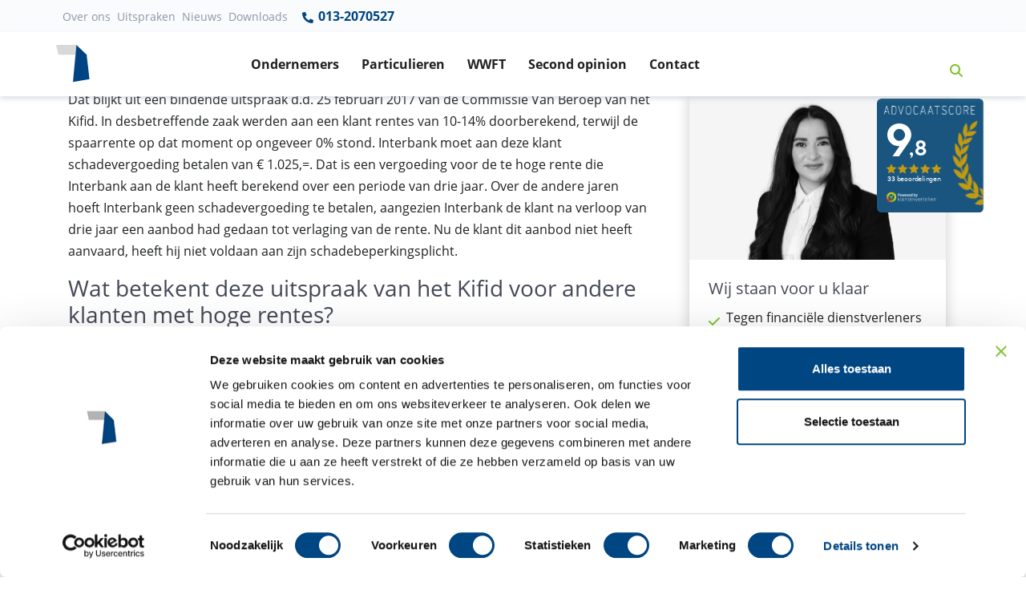

--- FILE ---
content_type: text/html; charset=UTF-8
request_url: https://www.financieelrechtadvocaten.com/uitspraken/zorgplicht-financiering-lening/interbank-moet-schadevergoeding-betalen-voor-doorberekenen-te-hoge-rentes
body_size: 11051
content:
<!doctype html>
<html lang="nl-NL">

  <head>

<script>
(function() {
  var script = document.createElement('script');
  script.setAttribute('data-project-id', 'df1f96b6-8141-4e29-af83-d6aa17a90342');
  script.src = 'https://ingest.promptwatch.com/js/client.min.js';
  document.head.appendChild(script);
})();
</script>
  <!-- Google Tag Manager -->
<script>(function(w,d,s,l,i){w[l]=w[l]||[];w[l].push({'gtm.start':
new Date().getTime(),event:'gtm.js'});var f=d.getElementsByTagName(s)[0],
j=d.createElement(s),dl=l!='dataLayer'?'&l='+l:'';j.async=true;j.src=
'https://www.googletagmanager.com/gtm.js?id='+i+dl;f.parentNode.insertBefore(j,f);
})(window,document,'script','dataLayer','GTM-MCTPJJ7');</script>
<!-- End Google Tag Manager -->

  <meta charset="utf-8">
  <meta http-equiv="x-ua-compatible" content="ie=edge">

      <meta name="viewport" content="width=device-width, initial-scale=1">


  <meta name='robots' content='index, follow, max-image-preview:large, max-snippet:-1, max-video-preview:-1' />
	<style>img:is([sizes="auto" i], [sizes^="auto," i]) { contain-intrinsic-size: 3000px 1500px }</style>
	
	<!-- This site is optimized with the Yoast SEO plugin v23.9 - https://yoast.com/wordpress/plugins/seo/ -->
	<title>Interbank moet schadevergoeding betalen voor doorberekene... - Uitspraak</title>
	<meta name="description" content="Bekijk de uitspraak: Interbank moet schadevergoeding betalen voor doorberekenen te hoge r... ✓Juridisch advies of procederen? ✓Kies Financieel Recht Advocaten" />
	<link rel="canonical" href="https://www.financieelrechtadvocaten.com/uitspraken/zorgplicht-financiering-lening/interbank-moet-schadevergoeding-betalen-voor-doorberekenen-te-hoge-rentes" />
	<meta property="og:locale" content="nl_NL" />
	<meta property="og:type" content="article" />
	<meta property="og:title" content="Interbank moet schadevergoeding betalen voor doorberekenen te hoge rentes" />
	<meta property="og:description" content="Bekijk de uitspraak op grond waarvan Interbank schadevergoeding moet betalen ✓ Financieel-juridische uitspraken ✓ Meest actuele uitspraken" />
	<meta property="og:url" content="https://www.financieelrechtadvocaten.com/uitspraken/zorgplicht-financiering-lening/interbank-moet-schadevergoeding-betalen-voor-doorberekenen-te-hoge-rentes" />
	<meta property="og:site_name" content="Financieel Recht Advocaten" />
	<meta property="article:modified_time" content="2019-05-16T19:26:26+00:00" />
	<meta property="og:image" content="https://www.financieelrechtadvocaten.com/app/uploads/interbank-_-1488362915tn.jpg" />
	<meta property="og:image:width" content="239" />
	<meta property="og:image:height" content="158" />
	<meta property="og:image:type" content="image/jpeg" />
	<meta name="twitter:card" content="summary_large_image" />
	<meta name="twitter:label1" content="Geschatte leestijd" />
	<meta name="twitter:data1" content="2 minuten" />
	<script type="application/ld+json" class="yoast-schema-graph">{"@context":"https://schema.org","@graph":[{"@type":"WebPage","@id":"https://www.financieelrechtadvocaten.com/uitspraken/zorgplicht-financiering-lening/interbank-moet-schadevergoeding-betalen-voor-doorberekenen-te-hoge-rentes","url":"https://www.financieelrechtadvocaten.com/uitspraken/zorgplicht-financiering-lening/interbank-moet-schadevergoeding-betalen-voor-doorberekenen-te-hoge-rentes","name":"Interbank moet schadevergoeding betalen voor doorberekenen te hoge rentes","isPartOf":{"@id":"https://www.financieelrechtadvocaten.com/#website"},"datePublished":"2017-02-28T23:00:00+00:00","dateModified":"2019-05-16T19:26:26+00:00","description":"Bekijk de uitspraak op grond waarvan Interbank schadevergoeding moet betalen ✓ Financieel-juridische uitspraken ✓ Meest actuele uitspraken","breadcrumb":{"@id":"https://www.financieelrechtadvocaten.com/uitspraken/zorgplicht-financiering-lening/interbank-moet-schadevergoeding-betalen-voor-doorberekenen-te-hoge-rentes#breadcrumb"},"inLanguage":"nl-NL","potentialAction":[{"@type":"ReadAction","target":["https://www.financieelrechtadvocaten.com/uitspraken/zorgplicht-financiering-lening/interbank-moet-schadevergoeding-betalen-voor-doorberekenen-te-hoge-rentes"]}]},{"@type":"BreadcrumbList","@id":"https://www.financieelrechtadvocaten.com/uitspraken/zorgplicht-financiering-lening/interbank-moet-schadevergoeding-betalen-voor-doorberekenen-te-hoge-rentes#breadcrumb","itemListElement":[{"@type":"ListItem","position":1,"name":"Home","item":"https://www.financieelrechtadvocaten.com/"},{"@type":"ListItem","position":2,"name":"Interbank moet schadevergoeding betalen voor doorberekenen te hoge rentes"}]},{"@type":"WebSite","@id":"https://www.financieelrechtadvocaten.com/#website","url":"https://www.financieelrechtadvocaten.com/","name":"Financieel Recht Advocaten","description":"","publisher":{"@id":"https://www.financieelrechtadvocaten.com/#organization"},"potentialAction":[{"@type":"SearchAction","target":{"@type":"EntryPoint","urlTemplate":"https://www.financieelrechtadvocaten.com/?s={search_term_string}"},"query-input":{"@type":"PropertyValueSpecification","valueRequired":true,"valueName":"search_term_string"}}],"inLanguage":"nl-NL"},{"@type":"Organization","@id":"https://www.financieelrechtadvocaten.com/#organization","name":"Financieel recht advocaten","url":"https://www.financieelrechtadvocaten.com/","logo":{"@type":"ImageObject","inLanguage":"nl-NL","@id":"https://www.financieelrechtadvocaten.com/#/schema/logo/image/","url":"/app/uploads/logo-financieelrechtadvocaten.png","contentUrl":"/app/uploads/logo-financieelrechtadvocaten.png","width":95,"height":95,"caption":"Financieel recht advocaten"},"image":{"@id":"https://www.financieelrechtadvocaten.com/#/schema/logo/image/"}}]}</script>
	<!-- / Yoast SEO plugin. -->


<style id='global-styles-inline-css' type='text/css'>
:root{--wp--preset--aspect-ratio--square: 1;--wp--preset--aspect-ratio--4-3: 4/3;--wp--preset--aspect-ratio--3-4: 3/4;--wp--preset--aspect-ratio--3-2: 3/2;--wp--preset--aspect-ratio--2-3: 2/3;--wp--preset--aspect-ratio--16-9: 16/9;--wp--preset--aspect-ratio--9-16: 9/16;--wp--preset--gradient--vivid-cyan-blue-to-vivid-purple: linear-gradient(135deg,rgba(6,147,227,1) 0%,rgb(155,81,224) 100%);--wp--preset--gradient--light-green-cyan-to-vivid-green-cyan: linear-gradient(135deg,rgb(122,220,180) 0%,rgb(0,208,130) 100%);--wp--preset--gradient--luminous-vivid-amber-to-luminous-vivid-orange: linear-gradient(135deg,rgba(252,185,0,1) 0%,rgba(255,105,0,1) 100%);--wp--preset--gradient--luminous-vivid-orange-to-vivid-red: linear-gradient(135deg,rgba(255,105,0,1) 0%,rgb(207,46,46) 100%);--wp--preset--gradient--very-light-gray-to-cyan-bluish-gray: linear-gradient(135deg,rgb(238,238,238) 0%,rgb(169,184,195) 100%);--wp--preset--gradient--cool-to-warm-spectrum: linear-gradient(135deg,rgb(74,234,220) 0%,rgb(151,120,209) 20%,rgb(207,42,186) 40%,rgb(238,44,130) 60%,rgb(251,105,98) 80%,rgb(254,248,76) 100%);--wp--preset--gradient--blush-light-purple: linear-gradient(135deg,rgb(255,206,236) 0%,rgb(152,150,240) 100%);--wp--preset--gradient--blush-bordeaux: linear-gradient(135deg,rgb(254,205,165) 0%,rgb(254,45,45) 50%,rgb(107,0,62) 100%);--wp--preset--gradient--luminous-dusk: linear-gradient(135deg,rgb(255,203,112) 0%,rgb(199,81,192) 50%,rgb(65,88,208) 100%);--wp--preset--gradient--pale-ocean: linear-gradient(135deg,rgb(255,245,203) 0%,rgb(182,227,212) 50%,rgb(51,167,181) 100%);--wp--preset--gradient--electric-grass: linear-gradient(135deg,rgb(202,248,128) 0%,rgb(113,206,126) 100%);--wp--preset--gradient--midnight: linear-gradient(135deg,rgb(2,3,129) 0%,rgb(40,116,252) 100%);--wp--preset--spacing--20: 0.44rem;--wp--preset--spacing--30: 0.67rem;--wp--preset--spacing--40: 1rem;--wp--preset--spacing--50: 1.5rem;--wp--preset--spacing--60: 2.25rem;--wp--preset--spacing--70: 3.38rem;--wp--preset--spacing--80: 5.06rem;--wp--preset--shadow--natural: 6px 6px 9px rgba(0, 0, 0, 0.2);--wp--preset--shadow--deep: 12px 12px 50px rgba(0, 0, 0, 0.4);--wp--preset--shadow--sharp: 6px 6px 0px rgba(0, 0, 0, 0.2);--wp--preset--shadow--outlined: 6px 6px 0px -3px rgba(255, 255, 255, 1), 6px 6px rgba(0, 0, 0, 1);--wp--preset--shadow--crisp: 6px 6px 0px rgba(0, 0, 0, 1);}:where(.is-layout-flex){gap: 0.5em;}:where(.is-layout-grid){gap: 0.5em;}body .is-layout-flex{display: flex;}.is-layout-flex{flex-wrap: wrap;align-items: center;}.is-layout-flex > :is(*, div){margin: 0;}body .is-layout-grid{display: grid;}.is-layout-grid > :is(*, div){margin: 0;}:where(.wp-block-columns.is-layout-flex){gap: 2em;}:where(.wp-block-columns.is-layout-grid){gap: 2em;}:where(.wp-block-post-template.is-layout-flex){gap: 1.25em;}:where(.wp-block-post-template.is-layout-grid){gap: 1.25em;}.has-vivid-cyan-blue-to-vivid-purple-gradient-background{background: var(--wp--preset--gradient--vivid-cyan-blue-to-vivid-purple) !important;}.has-light-green-cyan-to-vivid-green-cyan-gradient-background{background: var(--wp--preset--gradient--light-green-cyan-to-vivid-green-cyan) !important;}.has-luminous-vivid-amber-to-luminous-vivid-orange-gradient-background{background: var(--wp--preset--gradient--luminous-vivid-amber-to-luminous-vivid-orange) !important;}.has-luminous-vivid-orange-to-vivid-red-gradient-background{background: var(--wp--preset--gradient--luminous-vivid-orange-to-vivid-red) !important;}.has-very-light-gray-to-cyan-bluish-gray-gradient-background{background: var(--wp--preset--gradient--very-light-gray-to-cyan-bluish-gray) !important;}.has-cool-to-warm-spectrum-gradient-background{background: var(--wp--preset--gradient--cool-to-warm-spectrum) !important;}.has-blush-light-purple-gradient-background{background: var(--wp--preset--gradient--blush-light-purple) !important;}.has-blush-bordeaux-gradient-background{background: var(--wp--preset--gradient--blush-bordeaux) !important;}.has-luminous-dusk-gradient-background{background: var(--wp--preset--gradient--luminous-dusk) !important;}.has-pale-ocean-gradient-background{background: var(--wp--preset--gradient--pale-ocean) !important;}.has-electric-grass-gradient-background{background: var(--wp--preset--gradient--electric-grass) !important;}.has-midnight-gradient-background{background: var(--wp--preset--gradient--midnight) !important;}
:where(.wp-block-post-template.is-layout-flex){gap: 1.25em;}:where(.wp-block-post-template.is-layout-grid){gap: 1.25em;}
:where(.wp-block-columns.is-layout-flex){gap: 2em;}:where(.wp-block-columns.is-layout-grid){gap: 2em;}
:root :where(.wp-block-pullquote){font-size: 1.5em;line-height: 1.6;}
</style>
<link rel='stylesheet' id='searchwp-forms-css' href='https://www.financieelrechtadvocaten.com/app/plugins/searchwp/assets/css/frontend/search-forms.css?ver=4.3.17' type='text/css' media='all' />
<link rel='stylesheet' id='sage/css-css' href='https://www.financieelrechtadvocaten.com/app/themes/financieel/dist/styles/main-968ad4e12a.css' type='text/css' media='all' />
<script type="text/javascript" src="https://www.financieelrechtadvocaten.com/wp/wp-includes/js/jquery/jquery.min.js?ver=3.7.1" id="jquery-core-js"></script>
<script type="text/javascript" src="https://www.financieelrechtadvocaten.com/wp/wp-includes/js/jquery/jquery-migrate.min.js?ver=3.4.1" id="jquery-migrate-js"></script>
<link rel="https://api.w.org/" href="https://www.financieelrechtadvocaten.com/wp-json/" /><link rel="alternate" title="JSON" type="application/json" href="https://www.financieelrechtadvocaten.com/wp-json/wp/v2/uitspraken/268" /><link rel="EditURI" type="application/rsd+xml" title="RSD" href="https://www.financieelrechtadvocaten.com/wp/xmlrpc.php?rsd" />
<meta name="generator" content="WordPress 6.7.1" />
<link rel='shortlink' href='https://www.financieelrechtadvocaten.com/?p=268' />
<link rel="alternate" title="oEmbed (JSON)" type="application/json+oembed" href="https://www.financieelrechtadvocaten.com/wp-json/oembed/1.0/embed?url=https%3A%2F%2Fwww.financieelrechtadvocaten.com%2Fuitspraken%2Fzorgplicht-financiering-lening%2Finterbank-moet-schadevergoeding-betalen-voor-doorberekenen-te-hoge-rentes" />
<link rel="alternate" title="oEmbed (XML)" type="text/xml+oembed" href="https://www.financieelrechtadvocaten.com/wp-json/oembed/1.0/embed?url=https%3A%2F%2Fwww.financieelrechtadvocaten.com%2Fuitspraken%2Fzorgplicht-financiering-lening%2Finterbank-moet-schadevergoeding-betalen-voor-doorberekenen-te-hoge-rentes&#038;format=xml" />

  <!-- Favicon -->
  <link rel="shortcut icon" href="/favicon.ico">


  
</head>
  <body class="uitspraken-template-default single single-uitspraken postid-268 interbank-moet-schadevergoeding-betalen-voor-doorberekenen-te-hoge-rentes sidebar-primary">
    <!-- Google Tag Manager (noscript) -->
    <noscript><iframe src="https://www.googletagmanager.com/ns.html?id=GTM-MCTPJJ7"
      height="0" width="0" style="display:none;visibility:hidden"></iframe></noscript>
<!-- End Google Tag Manager (noscript) -->

    <!--[if IE]>
      <div class="alert alert-warning">
        You are using an <strong>outdated</strong> browser. Please <a href="http://browsehappy.com/">upgrade your browser</a> to improve your experience.      </div>
    <![endif]-->
    
<!-- ========== HEADER ========== -->
<header id="headerNavRightAlignment" class="dv-header dv-header--sticky-top">
                  <div class="dv-header__section">

                    <div class="navbar-top-bg py-0 d-none d-md-block ">
                      <div class="container-fluid1 container px-0 ">
                        <!-- Nav -->
                        <nav id="menu-top-nav" class="navbar navbar-expand-md dv-header__navbar dv-header__navbar--no-space hs-mendv-initialized hs-mendv-horizontal">

                          <div class="menu-top-nav-container"><ul id="menu-top-nav" class="navbar-nav navbar-light col d-flex justify-content-end align-items-center nav-main mr-0 pr-0 text-dark"><li id="menu-item-1871" class="menu-item menu-item-type-post_type menu-item-object-page menu-item-1871"><a href="https://www.financieelrechtadvocaten.com/over-financieel-recht-advocaten">Over ons</a></li>
<li id="menu-item-1874" class="menu-item menu-item-type-custom menu-item-object-custom menu-item-1874"><a href="/uitspraken">Uitspraken</a></li>
<li id="menu-item-1872" class="menu-item menu-item-type-custom menu-item-object-custom menu-item-1872"><a href="/nieuws">Nieuws</a></li>
<li id="menu-item-1873" class="menu-item menu-item-type-custom menu-item-object-custom menu-item-1873"><a href="/downloads">Downloads</a></li>
</ul></div>
                                                                                                                               <a href="tel:013-2070527" title="013-2070527" class="nav-link text-primary font-weight-bold ">
                                                   <svg aria-hidden="true" width="18" height="18" focusable="false" data-prefix="fas" data-icon="phone-alt" class="svg-inline--fa fa-phone-alt fa-w-16 pb-1" role="img" xmlns="http://www.w3.org/2000/svg" viewBox="0 0 512 512"><path fill="currentColor" d="M497.39 361.8l-112-48a24 24 0 0 0-28 6.9l-49.6 60.6A370.66 370.66 0 0 1 130.6 204.11l60.6-49.6a23.94 23.94 0 0 0 6.9-28l-48-112A24.16 24.16 0 0 0 122.6.61l-104 24A24 24 0 0 0 0 48c0 256.5 207.9 464 464 464a24 24 0 0 0 23.4-18.6l24-104a24.29 24.29 0 0 0-14.01-27.6z"></path></svg>
                                                     013-2070527 </a>
                                    



</nav>





                    </div>
                    </div>

                    <div id="navRightAlignmentLogoAndNav" class="container-fluid shadow-soft">
                      <div class="container px-0">
                      <!-- Nav -->
                      <nav class="navbar navbar-expand-lg dv-header__navbar dv-header__navbar--no-space hs-mendv-initialized hs-mendv-horizontal">
                        <!-- Logo -->
                        <a class="navbar-brand dv-header__navbar-brand-center mx-0" href="/" aria-label="Terug naar home" title="Terug naar home">
                          <figure class=" ">

                          <svg xmlns="http://www.w3.org/2000/svg" width="42" height="47" viewBox="0 0 42 47">
                            <g fill="none" fill-rule="evenodd">
                              <polygon fill="#D8D8D8" points="0 0 2.851 12.271 24.25 12.271 25.352 0"/>
                              <polygon fill="#004483" points="21.038 46.126 41.656 42.824 38.081 12.271 25.352 0"/>
                            </g>
                          </svg>
                        </figure>
                        <!-- <div class="d-none d-lg-none1 d-xl-block small"><p class="ml-2 mb-0 pb-0 ">Financieelrechtadvocaten<span class="t-dark">.com</span></p></div> -->
                        </a>
                        <!-- End Logo -->

                                                  
                      <div class="d-block d-md-none mx-auto text-center "><a href="tel:013-2070527"   title="013-2070527" class="nav-link t-dark" ><strong>Vragen? Bel 013-2070527</strong></a></div>

                      



                        <!-- Search -->
                        <a class="d-block ml-0 ml-md-auto mr-2  pl-0 d-lg-none btn btn-xs btn-icon btn-text-secondary" href="javascript:;" role="button" title="Zoeken"
                                aria-haspopup="true"
                                aria-expanded="false"
                                aria-controls="searchPushTop"
                                data-unfold-type="jquery-slide"
                                data-unfold-target="#searchPushTop">
                          <!-- <span class="fas fa-search btn-icon__inner"></span> -->
                          <svg xmlns="http://www.w3.org/2000/svg" height="1em" viewBox="0 0 512 512"><!--! Font Awesome Free 6.4.0 by @fontawesome - https://fontawesome.com License - https://fontawesome.com/license (Commercial License) Copyright 2023 Fonticons, Inc. --><path d="M416 208c0 45.9-14.9 88.3-40 122.7L502.6 457.4c12.5 12.5 12.5 32.8 0 45.3s-32.8 12.5-45.3 0L330.7 376c-34.4 25.2-76.8 40-122.7 40C93.1 416 0 322.9 0 208S93.1 0 208 0S416 93.1 416 208zM208 352a144 144 0 1 0 0-288 144 144 0 1 0 0 288z"/></svg>                        </a>
                        <!-- End Search -->

                        <!-- Responsive Toggle Button -->
                        <button type="button" class="navbar-toggler btn dv-hamburger" aria-label="Toggle navigation" aria-expanded="false" aria-controls="navRightAlignment" data-toggle="collapse" data-target="#navRightAlignment">
                          <span id="hamburgerTriggerBasicNavRightAlignment" class="dv-hamburger__box">
                            <span class="dv-hamburger__inner"></span>
                          </span>
                        </button>
                        <!-- End Responsive Toggle Button -->



                        <!-- Navigation -->
                        <div id="navRightAlignment" class="collapse navbar-collapse dv-header__navbar-collapse">

                                                      <ul class="navbar-nav dv-header__navbar-nav text-center d-flex justify-content-start mx-auto pr-10">

                          	                              <!-- Link -->


  



  <li class="nav-item dv-header__nav-item   ">
    <a class="nav-link dv-header__nav-link font-weight-bold text-default " href="https://www.financieelrechtadvocaten.com/ik-ben-een-ondernemer">Ondernemers</a>
  </li>
  <!-- End Link -->
                          	                              <!-- Link -->


  



  <li class="nav-item dv-header__nav-item   ">
    <a class="nav-link dv-header__nav-link font-weight-bold text-default " href="https://www.financieelrechtadvocaten.com/ik-ben-een-particulier">Particulieren</a>
  </li>
  <!-- End Link -->
                          	                              <!-- Link -->


  



  <li class="nav-item dv-header__nav-item   ">
    <a class="nav-link dv-header__nav-link font-weight-bold text-default " href="https://www.financieelrechtadvocaten.com/wwft-uitgelegd">WWFT</a>
  </li>
  <!-- End Link -->
                          	                              <!-- Link -->


  



  <li class="nav-item dv-header__nav-item   ">
    <a class="nav-link dv-header__nav-link font-weight-bold text-default " href="https://www.financieelrechtadvocaten.com/second-opinion">Second opinion</a>
  </li>
  <!-- End Link -->
                          	                              <!-- Link -->


  



  <li class="nav-item dv-header__nav-item   ">
    <a class="nav-link dv-header__nav-link font-weight-bold text-default " href="https://www.financieelrechtadvocaten.com/contact">Contact</a>
  </li>
  <!-- End Link -->
                          	                              <!-- Link -->


  



  <li class="nav-item dv-header__nav-item   d-block d-lg-none ">
    <a class="nav-link dv-header__nav-link font-weight-bold text-default " href="https://www.financieelrechtadvocaten.com/over-financieel-recht-advocaten">Over ons</a>
  </li>
  <!-- End Link -->
                          	                              <!-- Link -->


  



  <li class="nav-item dv-header__nav-item   d-block d-lg-none ">
    <a class="nav-link dv-header__nav-link font-weight-bold text-default " href="https://www.financieelrechtadvocaten.com/uitspraken">Uitspraken</a>
  </li>
  <!-- End Link -->
                          	                              <!-- Link -->


  



  <li class="nav-item dv-header__nav-item   d-block d-lg-none ">
    <a class="nav-link dv-header__nav-link font-weight-bold text-default " href="https://www.financieelrechtadvocaten.com/nieuws">Nieuws</a>
  </li>
  <!-- End Link -->
                          	                              <!-- Link -->


  



  <li class="nav-item dv-header__nav-item   d-block d-lg-none ">
    <a class="nav-link dv-header__nav-link font-weight-bold text-default " href="https://www.financieelrechtadvocaten.com/downloads">Downloads</a>
  </li>
  <!-- End Link -->
                          	
                              </ul>
                          
                          <!-- Search -->
                          <a class="d-none d-md-block btn btn-icon btn-text-secondary text-primary p-4"  title="Zoeken" href="javascript:;" role="button"
                                  aria-haspopup="true"
                                  aria-expanded="false"
                                  aria-controls="searchPushTop"
                                  data-unfold-type="jquery-slide"
                                  data-unfold-target="#searchPushTop">
                            <!-- <span class="fas fa-search btn-icon__inner"></span> -->
                            <svg xmlns="http://www.w3.org/2000/svg" height="1em" viewBox="0 0 512 512"><!--! Font Awesome Free 6.4.0 by @fontawesome - https://fontawesome.com License - https://fontawesome.com/license (Commercial License) Copyright 2023 Fonticons, Inc. --><path d="M416 208c0 45.9-14.9 88.3-40 122.7L502.6 457.4c12.5 12.5 12.5 32.8 0 45.3s-32.8 12.5-45.3 0L330.7 376c-34.4 25.2-76.8 40-122.7 40C93.1 416 0 322.9 0 208S93.1 0 208 0S416 93.1 416 208zM208 352a144 144 0 1 0 0-288 144 144 0 1 0 0 288z"/></svg>                          </a>
                          <!-- End Search -->
                        </div>
                        <!-- End Navigation -->
                      </nav>
                      <!-- End Nav -->
                          </div>
                    </div>
                  </div>
                </header>


                

<!-- Search -->
<div id="searchPushTop" class="dv-search-push-top bg-light-blue pb-4">
  <div class="container position-relative">
    <div class="dv-search-push-top__content">

      <!-- Input -->
      <form id="askQuestions" class="js-focus-state input-group input-group-lg search-form" role="search" method="get" action="https://www.financieelrechtadvocaten.com/">
        <input type="search" class="form-control search-field col-10 col-sm-12" value="" name="s" data-swplive="true" data-swpengine="default" data-swpconfig="default" autocomplete="off" placeholder="Zoeken binnen onze website" aria-label="Zoeken binnen onze website" aria-describedby="askQuestions">
        <div class="input-group-append">

          <input type="submit" class="btn btn-primary"
              value="Zoeken" />

        </div>
      </form>
      <!-- End Input -->



      <!-- Content -->
      <div class="row d-none d-md-flex mt-4">
                <div class="col-12 col-sm-8 pt-3 px-3 pb-0">
          <strong class="d-block mb-2">Zoekt u naar:</strong>          <div class="d-flex flex-row flex-wrap">
                            <a class="p-1 w-50 rounded-0" href="https://www.financieelrechtadvocaten.com/ik-ben-een-particulier" title="Ik ben een particulier">
            <span class="fas fa-angle-right list-group-icon"></span>
            Ik ben een particulier          </a>
                	                    <a class="p-1 w-50 rounded-0" href="https://www.financieelrechtadvocaten.com/ik-ben-een-ondernemer" title="Ik ben een ondernemer">
            <span class="fas fa-angle-right list-group-icon"></span>
            Ik ben een ondernemer          </a>
                	                    <a class="p-1 w-50 rounded-0" href="https://www.financieelrechtadvocaten.com/uitspraken" title="Uitspraken">
            <span class="fas fa-angle-right list-group-icon"></span>
            Uitspraken          </a>
                	                    <a class="p-1 w-50 rounded-0" href="https://www.financieelrechtadvocaten.com/downloads" title="Downloads">
            <span class="fas fa-angle-right list-group-icon"></span>
            Downloads          </a>
                	                    <a class="p-1 w-50 rounded-0" href="https://www.financieelrechtadvocaten.com/second-opinion" title="Second opinion">
            <span class="fas fa-angle-right list-group-icon"></span>
            Second opinion          </a>
                	</div>
</div>


          <!-- End Banner -->
        </div>
      </div>
      <!-- End Content -->
    </div>
  </div>

<!-- End Search -->


<!-- ========== END HEADER ========== -->
    <div role="document">

        <main class="overflow-hidden">
          


  
 


  
    <div class="container mb-4">

  <div class="page-header pt-4 mx-0 mb-0 ">
  <div class="breadcrumb bg-transparent py-0 mt-2 mb-0 px-0 ">
    <div class="breadcrumbs small" typeof="BreadcrumbList" vocab="https://schema.org/">
        <span property="itemListElement" typeof="ListItem"><a property="item" typeof="WebPage" title="Go to Financieel Recht Advocaten." href="https://www.financieelrechtadvocaten.com" class="home"><span property="name">Financieel Recht Advocaten</span></a><meta property="position" content="1"></span> &gt; <span property="itemListElement" typeof="ListItem"><a property="item" typeof="WebPage" title="Go to Uitspraken." href="https://www.financieelrechtadvocaten.com/uitspraken" class="uitspraken-root post post-uitspraken"><span property="name">Uitspraken</span></a><meta property="position" content="2"></span> &gt; <span class="post post-uitspraken current-item">Interbank moet schadevergoeding betalen voor doorberekenen te hoge rentes</span>      </div>
</div>

            <h1 class="mb-2 text-primary font-weight-bold h3 mt-2">Interbank moet schadevergoeding betalen voor doorberekenen te hoge rentes</h1>

          </div>

  </div>


  
<div class="container">



  <article class="post-268 uitspraken type-uitspraken status-publish hentry uitspraak-cat-zorgplicht-financiering-lening">
    <div class="row pb-4">
    <div class="col-12 col-sm-12 col-md-7 col-lg-8 pr-md- 10">

    

      <div class="d-none float-right m-2"> 
                
          <img src="/app/uploads/uitspraak-financieelrecht.jpg" alt="Uitspraak: Interbank moet schadevergoeding betalen voor doorberekenen te hoge rentes" />  

              </div>

      <p>Dat blijkt uit een bindende uitspraak d.d. 25 februari 2017 van de Commissie Van Beroep van het Kifid. In desbetreffende zaak werden aan een klant rentes van 10-14% doorberekend, terwijl de spaarrente op dat moment op ongeveer 0% stond. Interbank moet aan deze klant schadevergoeding betalen van € 1.025,=. Dat is een vergoeding voor de te hoge rente die Interbank aan de klant heeft berekend over een periode van drie jaar. Over de andere jaren hoeft Interbank geen schadevergoeding te betalen, aangezien Interbank de klant na verloop van drie jaar een aanbod had gedaan tot verlaging van de rente. Nu de klant dit aanbod niet heeft aanvaard, heeft hij niet voldaan aan zijn schadebeperkingsplicht.</p>
<h2 class="subkop">Wat betekent deze uitspraak van het Kifid voor andere klanten met hoge rentes?</h2>
<p>Naar schatting zijn er 15.000 andere klanten van Interbank die rentes hoger dan 10% hebben betaald over een krediet. De verwachting is dat deze uitspraak wel eens precedentenwerking kan hebben voor deze klanten. Het Kifid heeft namelijk in een verklaring uiteengezet dat het toetsingskader zoals in voornoemde zaak is toegepast, ook in andere zaken door haar zal worden gebruikt.</p>
<h2 class="subkop">Interbank heeft niet aan bewijsopdracht voldaan</h2>
<p>Een belangrijke aanleiding voor het Kifid om tot de conclusie komen dat Interbank schadeplichtig is in deze recente zaak, is dat Interbank niet, althans onvoldoende, aan een bewijsopdracht heeft voldaan. Het Kifid had de kredietverstrekker namelijk verzocht om informatie over de rentes van concurrenten in het geding te brengen, zodat het Kifid kon beoordelen of de door Interbank gehanteerde rentes redelijk waren. Interbank bracht slechts informatie in het geding over de rente van een andere aanbieder. Dit vond de Commissie van Beroep te mager, waardoor zij uiteindelijk oordeelde dat Interbank onaanvaardbare en onbillijke rentes doorberekende.</p>
<h2 class="subkop">Moneyview maakt wel vergelijking tussen de rentes van Interbank en andere aanbieders</h2>
<p>Ondanks dat Interbank dus slechts informatie over de rentes van een andere kredietaanbieder in het geding bracht, is er wel meer informatie over de rentes van andere aanbieders beschikbaar. Dat blijkt uit een onderzoek van Moneyview. Rob Goedhart van Stichting Geldbelangen concludeerde op basis van deze gegevens dat Interbank consequent 2,5% tot 4,5% meer rente rekent dan het gemiddelde van hun concurrenten, zo blijkt uit een <a href="https://www.financieelrechtadvocaten.com/upload/uploads/artikel-kassa-hoge-rente-interbank.pdf" target="_blank" rel="noopener noreferrer">artikel op de website van tv-programma Kassa</a>. Speculatief kan dus worden gezegd dat Interbank er wellicht bewust voor koos om niet meer informatie over rentetarieven van andere banken c.q. kredietverstrekkers in het geding te brengen.</p>
<p>Klik <a href="https://www.financieelrechtadvocaten.com/upload/uploads/kifid-interbank-hoge-rentes.pdf" target="_blank" rel="noopener noreferrer">hier</a> voor de volledige uitspraak van de Commissie van Beroep van het Kifid. </p>
<h2 class="subkop">Financieel Recht Advocaten</h2>
<p>Heeft u ook een krediet bij Interbank of een andere bank met torenhoge rentes van bijvoorbeeld boven de 9-10%? Of heeft u een ander geschil met uw bank of kredietverstrekker als gevolg waarvan u schade heeft geleden? De advocaten van Financieel Recht Advocaten hebben zeer ruime ervaring met procedures tegen banken, verzekeraars en andere financiële instellingen. Neem <a href="https://www.financieelrechtadvocaten.com/contact" target="_blank" rel="noopener noreferrer">hier</a> vrijblijvend contact op met een van onze advocaten.</p>
<p><strong>Zie ook vergelijkbare artikelen:</strong></p>
<ul style="list-style-type: square;">
<li><a href="https://www.financieelrechtadvocaten.com/uitspraken/willeurige-renteverhoging/eenzijdig-rentewijzigingsbeding-abn-amro-van-tafel" target="_blank" rel="noopener noreferrer">Eenzijdig rentewijzigingsbeding ABN AMRO van tafel</a>;</li>
<li><a href="https://www.financieelrechtadvocaten.com/nieuws/achmea-moet-negatieve-rente-op-hypothecaire-geldlening-vergoeden" target="_blank" rel="noopener noreferrer">Achmea moet negatieve rente op hypothecaire geldlening vergoeden</a>;</li>
</ul>
    </div>

    <div id="stickyBlockStartPoint" class="d-none d-md-block col-md-5 col-lg-4">

      



  <!-- Sticky Block -->
  <div class=" support-block col-12 mb-4 pb-4" style="margin-top:0px; " >


  <!-- SVG Shapes v4 -->
    <!-- <figure class="d-lg-block w-75 position-absolute top-0 left-0 z-index-n1 mt-10">
      <svg xmlns="http://www.w3.org/2000/svg" width="416" height="397" viewBox="0 0 416 397">
        <g fill="#004683" fill-rule="evenodd" opacity=".5">
          <polyline fill-opacity=".049" points="0 1 28.022 133 263.343 133 271 1"/>
          <polygon fill-opacity=".15" points="269.809 .656 355.7 72.95 416 303.503 244 397"/>
        </g>
      </svg>
    </figure> -->
    <!-- End SVG Shapes v4 -->


  <div class="w-100 position-relative" style="background: #fff; box-shadow: 0 8px 16px 0 rgba(0,0,0,0.20); background: #FFFFFF;">

    <div class="position-absolute position-bottom-0 " style="margin-top:12px; margin-left:234px;">
      <iframe title="Klantenvertellen.nl" frameborder="0" allowtransparency="true" src="https://www.klantenvertellen.nl/retrieve-widget.html?button=true&lang=nl&tenantId=99&locationId=1064783" width="400" height="222" style="transform: scale(0.64); transform-origin: top left; overflow: hidden;"></iframe>
    </div>

    

  					
  					
                                        <img src="https://www.financieelrechtadvocaten.com/app/uploads/Nesliham-scaled.jpg" alt="Neslihan Karacaoglan"  class="ml-0 w-100 img-fluid" />
            

  						
  					





  <div style="" class=" p-4  mr-6 col-12">



  <h4>Wij staan voor u klaar</h4>




  

          <ul class="list-unstyled mt-1">
    	    		<li class="list-item"><figure class="fas fa-check icon-green text-green mr-2 d-inline-block float-left"><svg xmlns="http://www.w3.org/2000/svg" height="1em" viewBox="0 0 448 512"><style>svg{fill:#7ec12e}</style><path d="M438.6 105.4c12.5 12.5 12.5 32.8 0 45.3l-256 256c-12.5 12.5-32.8 12.5-45.3 0l-128-128c-12.5-12.5-12.5-32.8 0-45.3s32.8-12.5 45.3 0L160 338.7 393.4 105.4c12.5-12.5 32.8-12.5 45.3 0z"/></svg></figure>Tegen financiële dienstverleners</li>
    	    		<li class="list-item"><figure class="fas fa-check icon-green text-green mr-2 d-inline-block float-left"><svg xmlns="http://www.w3.org/2000/svg" height="1em" viewBox="0 0 448 512"><style>svg{fill:#7ec12e}</style><path d="M438.6 105.4c12.5 12.5 12.5 32.8 0 45.3l-256 256c-12.5 12.5-32.8 12.5-45.3 0l-128-128c-12.5-12.5-12.5-32.8 0-45.3s32.8-12.5 45.3 0L160 338.7 393.4 105.4c12.5-12.5 32.8-12.5 45.3 0z"/></svg></figure>20+ jaar ervaring</li>
    	    		<li class="list-item"><figure class="fas fa-check icon-green text-green mr-2 d-inline-block float-left"><svg xmlns="http://www.w3.org/2000/svg" height="1em" viewBox="0 0 448 512"><style>svg{fill:#7ec12e}</style><path d="M438.6 105.4c12.5 12.5 12.5 32.8 0 45.3l-256 256c-12.5 12.5-32.8 12.5-45.3 0l-128-128c-12.5-12.5-12.5-32.8 0-45.3s32.8-12.5 45.3 0L160 338.7 393.4 105.4c12.5-12.5 32.8-12.5 45.3 0z"/></svg></figure>Eerlijk en transparant</li>
    	     </ul>
    



  
    	  		   


	


	
    
		
		
			
									<a href="https://www.financieelrechtadvocaten.com/contact" class="btn btn-primary transition-3d-hover mb-2 " title="Neem contact op">Neem contact op <span class="fas fa-angle-right ml-2"></span></a>
							
  
	  	
  
  </div>
  </div>
  </div>

    </div>

    </div>
    </div>

    <footer>
          </footer>


  </article>
</div>
        </main><!-- /.main -->

    </div><!-- /.wrap -->

  		<div id="stickyBlockEndPoint"></div>
    <div class="d-block w-100 end-scroll "></div>


  


    <section class="support ">
          <div class="container  mb-0 pb-0">
            <div class="row w-100">
              <div class="col-12 col-md-12 col-lg-5 order-1 order-lg-2 d-flex align-items-end justify-content-center mr-0 pr-0">


                  

                					
                					
                            
                            



		<img src="https://www.financieelrechtadvocaten.com/app/uploads/Nesliham-1024x683.jpg" alt="" width="1024" height="683" class="img-fluid" alt="Neslihan Karacaoglan"/>






                						
                					                          <div class="d-block d-md-none position-absolute position-bottom-0 " style="margin-left:0px;">
                            <iframe title="Klantenvertellen.nl" frameborder="0" allowtransparency="true" src="https://www.klantenvertellen.nl/retrieve-widget.html?button=true&lang=nl&tenantId=99&locationId=1064783" width="400" height="222" style="transform: scale(0.64); transform-origin: top left; overflow: hidden;"></iframe>
                          </div>

              </div>

                <div class="col-12 col-md-12 col-lg-6 order-2 order-lg-1 d-flex justify-content-center1 align-items-md-center">
                  <!-- Info -->
                  <div class="mt-4 mb-5">

                    <h2 class="display-5 text-primary font-weight-normal mb-0">Wij helpen u graag</h2>                    

                                            <div class="btns mt-4 mb-2">
                      
                           


	


	
    
		
		
			
									<a href="https://www.financieelrechtadvocaten.com/contact" class="btn btn-primary transition-3d-hover mb-2 " title="Neem contact op">Neem contact op <span class="fas fa-angle-right ml-2"></span></a>
							
  
	
                       </div>
                    



                                              <ul class="list-unstyled mt-0">
                      	                      		<li class="list-item"><figure class="fas fa-check icon-green text-green mr-2 d-inline-block"><svg xmlns="http://www.w3.org/2000/svg" height="1em" viewBox="0 0 448 512"><style>svg{fill:#7ec12e}</style><path d="M438.6 105.4c12.5 12.5 12.5 32.8 0 45.3l-256 256c-12.5 12.5-32.8 12.5-45.3 0l-128-128c-12.5-12.5-12.5-32.8 0-45.3s32.8-12.5 45.3 0L160 338.7 393.4 105.4c12.5-12.5 32.8-12.5 45.3 0z"></path></svg></figure>Tegen financiële dienstverleners</li>
                      	                      		<li class="list-item"><figure class="fas fa-check icon-green text-green mr-2 d-inline-block"><svg xmlns="http://www.w3.org/2000/svg" height="1em" viewBox="0 0 448 512"><style>svg{fill:#7ec12e}</style><path d="M438.6 105.4c12.5 12.5 12.5 32.8 0 45.3l-256 256c-12.5 12.5-32.8 12.5-45.3 0l-128-128c-12.5-12.5-12.5-32.8 0-45.3s32.8-12.5 45.3 0L160 338.7 393.4 105.4c12.5-12.5 32.8-12.5 45.3 0z"></path></svg></figure>20+ jaar ervaring</li>
                      	                      		<li class="list-item"><figure class="fas fa-check icon-green text-green mr-2 d-inline-block"><svg xmlns="http://www.w3.org/2000/svg" height="1em" viewBox="0 0 448 512"><style>svg{fill:#7ec12e}</style><path d="M438.6 105.4c12.5 12.5 12.5 32.8 0 45.3l-256 256c-12.5 12.5-32.8 12.5-45.3 0l-128-128c-12.5-12.5-12.5-32.8 0-45.3s32.8-12.5 45.3 0L160 338.7 393.4 105.4c12.5-12.5 32.8-12.5 45.3 0z"></path></svg></figure>Eerlijk en transparant</li>
                      	                       </ul>
                      





                  </div>
                  <!-- End Info -->

                </div>

            </div>

            </div>



      </section>


<!-- ========== FOOTER ========== -->
<footer class="container-fluid position-relative space-top-1 px-2 px-md-4 px-lg-8 mt-0 bg-light-gray" >
  <!-- SVG Background -->
  <figure class="position-absolute top-0 right-0 w-25 z-index-n0 overflow-hidden mr-0 bg-white">


    <svg width="284px" height="480px" viewBox="0 0 284 480" version="1.1" xmlns="http://www.w3.org/2000/svg" xmlns:xlink="http://www.w3.org/1999/xlink">
        <g id="Symbols" stroke="none" stroke-width="0" fill="none" fill-rule="evenodd">
            <g id="footer" transform="translate(-1174.000000, 0.000000)">
                <g id="Group-4" transform="translate(1174.000000, 0.000000)">
                    <rect id="Rectangle" fill="#F5F7F7" x="0" y="0" width="282" height="479"></rect>
                    <polygon id="Path-3" fill="#004683" opacity="0.98999995" points="44.0060679 -1.48867924e-13 283.164062 243.121094 282.871094 479.421875 0 479.316406"></polygon>
                    <polygon id="Path-6" fill="#FFFFFF" points="45 6.78017323e-14 282.667969 0 283.234375 243.900391"></polygon>
                </g>
            </g>
        </g>
    </svg>
  </figure>
  <!-- End SVG Background -->

<div class="container bg-light-gray">


  <div class=" d-none d-md-block">
  <div class="row">
    <div class="col-6 col-sm-6 col-md-6 col-lg-4 col-xl-3  mb-7 mb-lg-0">
          <h3 class="h6 font-weight-bold ">ExFacto legal B.V.</h3>        <!-- Address -->
        <address class="">
          <ul class="list-group list-group-flush list-group-borderless mb-0 pl-0 ml-0 ">
                                    

            <li class="list-group-item py-0 bg-transparent text-muted font-weight-bold mt-2">  Bezoekadres:</li>            <li class="list-group-item py-0 bg-transparent text-muted">ExFacto legal B.V.</li>            <li class="list-group-item py-0 bg-transparent text-muted">P.F. Bergmansstraat 1</li>            <li class="list-group-item py-0 bg-transparent text-muted">5017 JH Tilburg</li>
                          
            <li class="list-group-item py-0 bg-transparent text-muted mt-2"></li>            <li class="list-group-item py-0 bg-transparent text-muted">T: <a href="tel:013-2070527" title="Bel ons 013-2070527" onclick="ga('send', 'event', 'contact', 'tel', 'Footer')">013-2070527</a></li>            
                        <li class="list-group-item py-0 bg-transparent text-muted">KvK: 98492306</li>            

          </ul>
        </address>
        <!-- End Address -->



        <div class="">
          <!-- List Group -->
          
            
             
                    <ul class="list-inline mb-0 pb-0 ">
                      <li class="list-inline-item"><a href="https://cr.linkedin.com/company/financieel-recht-advocaten" class="btn transition-3d-hover p-0" target="_blank" title=" Volg ons op LinkedIn" onclick="ga('send', 'event', 'OutboundUrl', 'https://cr.linkedin.com/company/financieel-recht-advocaten', 'btn_linkedin_footer')"><svg xmlns="http://www.w3.org/2000/svg" height="1.25em" viewBox="0 0 448 512"><!--! Font Awesome Free 6.4.0 by @fontawesome - https://fontawesome.com License - https://fontawesome.com/license (Commercial License) Copyright 2023 Fonticons, Inc. --><path d="M416 32H31.9C14.3 32 0 46.5 0 64.3v383.4C0 465.5 14.3 480 31.9 480H416c17.6 0 32-14.5 32-32.3V64.3c0-17.8-14.4-32.3-32-32.3zM135.4 416H69V202.2h66.5V416zm-33.2-243c-21.3 0-38.5-17.3-38.5-38.5S80.9 96 102.2 96c21.2 0 38.5 17.3 38.5 38.5 0 21.3-17.2 38.5-38.5 38.5zm282.1 243h-66.4V312c0-24.8-.5-56.7-34.5-56.7-34.6 0-39.9 27-39.9 54.9V416h-66.4V202.2h63.7v29.2h.9c8.9-16.8 30.6-34.5 62.9-34.5 67.2 0 79.7 44.3 79.7 101.9V416z"/></svg></a></li>                      
                                                                                        
                    </ul>

                    <!-- End List Group -->
        </div>

    </div>


                          <div class="col-6 col-sm-6 col-md-6 col-lg-3 mb-4 mb-md-0">
          <h3 class="h6 font-weight-bold "> Particulieren</h3>          <!-- List Group -->
          <ul class="list-group list-group-flush list-group-borderless mb-0 ">
                                                  <li><a class="list-group-item list-group-item-action mb-0 p-0 bg-transparent" href="https://www.financieelrechtadvocaten.com/ik-ben-een-particulier/bank-zegt-relatie-op-en-bankrekening-wordt-geblokkeerd" title="Bank beëindigt relatie">Bank beëindigt relatie</a></li>
                                  <li><a class="list-group-item list-group-item-action mb-0 p-0 bg-transparent" href="https://www.financieelrechtadvocaten.com/ik-ben-een-particulier/borg-en-hoofdelijkheid" title="Borg en hoofdelijkheid">Borg en hoofdelijkheid</a></li>
                                  <li><a class="list-group-item list-group-item-action mb-0 p-0 bg-transparent" href="https://www.financieelrechtadvocaten.com/ik-ben-een-particulier/probleem-met-uw-verzekeraar" title="Problemen verzekeraar">Problemen verzekeraar</a></li>
                                  <li><a class="list-group-item list-group-item-action mb-0 p-0 bg-transparent" href="https://www.financieelrechtadvocaten.com/ik-ben-een-particulier/rentewijziging-renteopslag" title="Rentewijziging / Renteopslag">Rentewijziging / Renteopslag</a></li>
                                  <li><a class="list-group-item list-group-item-action mb-0 p-0 bg-transparent" href="https://www.financieelrechtadvocaten.com/ik-ben-een-particulier/advocaat-bij-schending-zorgplicht-banken" title="Zorgplicht Banken">Zorgplicht Banken</a></li>
                                  <li><a class="list-group-item list-group-item-action mb-0 p-0 bg-transparent" href="https://www.financieelrechtadvocaten.com/ik-ben-een-particulier/beleggingsschade" title="Beleggingsschade">Beleggingsschade</a></li>
                                  <li><a class="list-group-item list-group-item-action mb-0 p-0 bg-transparent" href="https://www.financieelrechtadvocaten.com/ik-ben-een-particulier/crowdfunding-beleggen" title="Crowdfunding beleggen">Crowdfunding beleggen</a></li>
                                  <li><a class="list-group-item list-group-item-action mb-0 p-0 bg-transparent" href="https://www.financieelrechtadvocaten.com/ik-ben-een-particulier/second-opinion" title="Second opinion particulier">Second opinion particulier</a></li>
                                  <li><a class="list-group-item list-group-item-action mb-0 p-0 bg-transparent" href="https://www.financieelrechtadvocaten.com/ik-ben-een-particulier/opzeggen-lening" title="Opzeggen lening">Opzeggen lening</a></li>
                                  <li><a class="list-group-item list-group-item-action mb-0 p-0 bg-transparent" href="https://www.financieelrechtadvocaten.com/ik-ben-een-particulier/overkreditering" title="Overkreditering">Overkreditering</a></li>
                                  <li><a class="list-group-item list-group-item-action mb-0 p-0 bg-transparent" href="https://www.financieelrechtadvocaten.com/ik-ben-een-particulier/advocaat-bij-schending-zorgplicht-hypotheek" title="Hypotheek">Hypotheek</a></li>
                                  <li><a class="list-group-item list-group-item-action mb-0 p-0 bg-transparent" href="https://www.financieelrechtadvocaten.com/ik-ben-een-particulier/bankgarantie" title="Bankgarantie particulier">Bankgarantie particulier</a></li>
                                  <li><a class="list-group-item list-group-item-action mb-0 p-0 bg-transparent" href="https://www.financieelrechtadvocaten.com/ik-ben-een-particulier/vermogensbeheer" title="Vermogensbeheer">Vermogensbeheer</a></li>
                                </ul>
      <!-- End List Group -->



    </div>
                      <div class="col-6 col-sm-6 col-md-6 col-lg-3 mb-4 mb-md-0">
          <h3 class="h6 font-weight-bold "> Ondernemers</h3>          <!-- List Group -->
          <ul class="list-group list-group-flush list-group-borderless mb-0 ">
                                                  <li><a class="list-group-item list-group-item-action mb-0 p-0 bg-transparent" href="https://www.financieelrechtadvocaten.com/ik-ben-een-ondernemer/bank-zegt-relatie-op-en-zakelijke-bankrekening-wordt-stopgezet" title="Bankrelatie opgezegd">Bankrelatie opgezegd</a></li>
                                  <li><a class="list-group-item list-group-item-action mb-0 p-0 bg-transparent" href="https://www.financieelrechtadvocaten.com/ik-ben-een-ondernemer/pensioen" title="Pensioen">Pensioen</a></li>
                                  <li><a class="list-group-item list-group-item-action mb-0 p-0 bg-transparent" href="https://www.financieelrechtadvocaten.com/ik-ben-een-ondernemer/opzeggen-krediet" title="Opzeggen krediet">Opzeggen krediet</a></li>
                                  <li><a class="list-group-item list-group-item-action mb-0 p-0 bg-transparent" href="https://www.financieelrechtadvocaten.com/ik-ben-een-ondernemer/crowdfunding" title="Crowdfunding ondernemers">Crowdfunding ondernemers</a></li>
                                  <li><a class="list-group-item list-group-item-action mb-0 p-0 bg-transparent" href="https://www.financieelrechtadvocaten.com/ik-ben-een-ondernemer/second-opinion" title="Second opinion ondernemer">Second opinion ondernemer</a></li>
                                  <li><a class="list-group-item list-group-item-action mb-0 p-0 bg-transparent" href="https://www.financieelrechtadvocaten.com/ik-ben-een-ondernemer/rentewijziging-renteopslag" title="Eenzijdige wijziging renteopslag">Eenzijdige wijziging renteopslag</a></li>
                                  <li><a class="list-group-item list-group-item-action mb-0 p-0 bg-transparent" href="https://www.financieelrechtadvocaten.com/ik-ben-een-ondernemer/financiele-problemen" title="Financiële problemen">Financiële problemen</a></li>
                                  <li><a class="list-group-item list-group-item-action mb-0 p-0 bg-transparent" href="https://www.financieelrechtadvocaten.com/ik-ben-een-ondernemer/renteswap" title="Renteswap">Renteswap</a></li>
                                  <li><a class="list-group-item list-group-item-action mb-0 p-0 bg-transparent" href="https://www.financieelrechtadvocaten.com/ik-ben-een-ondernemer/bankgarantie" title="Bankgarantie ondernemer">Bankgarantie ondernemer</a></li>
                                  <li><a class="list-group-item list-group-item-action mb-0 p-0 bg-transparent" href="https://www.financieelrechtadvocaten.com/ik-ben-een-ondernemer/borg-of-hoofdelijkheid" title="Borg of hoofdelijkheid">Borg of hoofdelijkheid</a></li>
                                  <li><a class="list-group-item list-group-item-action mb-0 p-0 bg-transparent" href="https://www.financieelrechtadvocaten.com/ik-ben-een-ondernemer/advocaat-bij-schending-zorgplicht-door-uw-verzekeraar" title="Probleem verzekeraar">Probleem verzekeraar</a></li>
                                </ul>
      <!-- End List Group -->



    </div>
                      <div class="col-6 col-sm-6 col-md-6 col-lg-3 mb-4 mb-md-0">
          <h3 class="h6 font-weight-bold "> Over ons</h3>          <!-- List Group -->
          <ul class="list-group list-group-flush list-group-borderless mb-0 ">
                                                  <li><a class="list-group-item list-group-item-action mb-0 p-0 bg-transparent" href="https://www.financieelrechtadvocaten.com/ik-heb-een-geschil" title="Ik heb een geschil">Ik heb een geschil</a></li>
                                  <li><a class="list-group-item list-group-item-action mb-0 p-0 bg-transparent" href="https://www.financieelrechtadvocaten.com/ik-wil-deskundig-advies" title="Ik wil deskundig advies">Ik wil deskundig advies</a></li>
                                  <li><a class="list-group-item list-group-item-action mb-0 p-0 bg-transparent" href="https://www.financieelrechtadvocaten.com/over-financieel-recht-advocaten" title="Over ons">Over ons</a></li>
                                  <li><a class="list-group-item list-group-item-action mb-0 p-0 bg-transparent" href="https://www.financieelrechtadvocaten.com/second-opinion" title="Second opinion">Second opinion</a></li>
                                  <li><a class="list-group-item list-group-item-action mb-0 p-0 bg-transparent" href="https://www.financieelrechtadvocaten.com/contact" title="Contact">Contact</a></li>
                                </ul>
      <!-- End List Group -->



<h3 class="h6 font-weight-bold mt-2"> Uitgelicht</h3>          <!-- List Group -->
      <ul class="list-group list-group-flush list-group-borderless mb-0 ">
  
      <li><a class="list-group-item list-group-item-action mb-0 p-0 bg-transparent" href="https://www.financieelrechtadvocaten.com/advocaat-bij-schending-zorgplicht-bank-verzekeraar-of-dienstverlener" title="Zorgplicht">Zorgplicht</a></li>
  
      <li><a class="list-group-item list-group-item-action mb-0 p-0 bg-transparent" href="https://www.financieelrechtadvocaten.com/advocaat-bij-schending-zorgplicht-accountant" title="Zorgplicht accountant">Zorgplicht accountant</a></li>
  
      <li><a class="list-group-item list-group-item-action mb-0 p-0 bg-transparent" href="https://www.financieelrechtadvocaten.com/juridische-hulp-en-advies-bij-beleggingshypotheek" title="Beleggingshypotheek">Beleggingshypotheek</a></li>
  
      <li><a class="list-group-item list-group-item-action mb-0 p-0 bg-transparent" href="https://www.financieelrechtadvocaten.com/juridische-hulp-en-advies-bij-crowdfunding" title="Crowdfunding">Crowdfunding</a></li>
  
      <li><a class="list-group-item list-group-item-action mb-0 p-0 bg-transparent" href="https://www.financieelrechtadvocaten.com/juridische-hulp-en-advies-bij-renteswap" title="Renteswap">Renteswap</a></li>
  </ul>
<!-- End List Group -->



    </div>
      

    







  </div>

  </div>

</div>






<div class="text-center mx-auto pt-2 pb-2 d-none d-md-block">
  <!-- Copyright -->
  <p class="small text-muted mb-0">© ExFacto legal B.V.. All rights reserved.</p>
  <!-- End Copyright -->
</div>






<div class="container-fluid py-2 mt-0 d-block d-md-none bg-light-gray">
<div class="container ">
<div class="row">
  <div class="col-12 mb-4 mb-lg-0">
    <div class="">
        <h3 class="h6 ">ExFacto legal B.V.</h3>
      <!-- Address -->
      <address class="">
        <div class="row">

<div class="col-6 col-md-12">
<ul class="list-group list-group-flush list-group-borderless mb-0 pl-0 ml-0 ">

            <li class="list-group-item py-0 bg-transparent text-muted font-weight-bold mt-2">  Bezoekadres:</li>            <li class="list-group-item py-0 bg-transparent text-muted">ExFacto legal B.V.</li>            <li class="list-group-item py-0 bg-transparent text-muted">P.F. Bergmansstraat 1</li>            <li class="list-group-item py-0 bg-transparent text-muted">5017 JH Tilburg</li>            <li class="list-group-item py-0 bg-transparent text-muted">T: <a href="tel:013-2070527" title="Bel ons 013-2070527" onclick="ga('send', 'event', 'contact', 'tel', 'Footer Mobiel')">013-2070527</a></li>                        <li class="list-group-item py-0 bg-transparent text-muted">KvK: 98492306</li>            

        </ul>

      </div>

      <div class="col-6 col-md-12">
    <ul class="list-group list-group-flush list-group-borderless mb-0 pl-0 ml-0 ">
                  </ul>
</div>
      </div>
      </address>
      <!-- End Address -->


    </div>
  </div>
</div>


  <div class="row">
			    <div class="col-12 col-md-6 col-lg-5 align-items-stretch d-block d-md-none mb-2">

      <a class="card  shadow-soft card-hover" href="https://www.financieelrechtadvocaten.com/ik-ben-een-particulier" title="Ik ben een particulier">
     <div class="card-body p-3">
       <span class="row justify-content-sm-between align-items-sm-center">
         <span class="col-10 mb-0 mb-sm-0">Ik ben een particulier</span>
         <span class="col-2 text-primary text-sm-right">
                   <span class="fas fa-arrow-right small ml-2"></span>
         </span>
       </span>
     </div>
   </a>
    </div>


			    <div class="col-12 col-md-6 col-lg-5 align-items-stretch d-block d-md-none mb-2">

      <a class="card  shadow-soft card-hover" href="https://www.financieelrechtadvocaten.com/ik-ben-een-ondernemer" title="Ik ben een ondernemer">
     <div class="card-body p-3">
       <span class="row justify-content-sm-between align-items-sm-center">
         <span class="col-10 mb-0 mb-sm-0">Ik ben een ondernemer</span>
         <span class="col-2 text-primary text-sm-right">
                   <span class="fas fa-arrow-right small ml-2"></span>
         </span>
       </span>
     </div>
   </a>
    </div>


			    <div class="col-12 col-md-6 col-lg-5 align-items-stretch d-block d-md-none mb-2">

      <a class="card  shadow-soft card-hover" href="https://www.financieelrechtadvocaten.com/ik-heb-een-geschil" title="Ik heb een geschil">
     <div class="card-body p-3">
       <span class="row justify-content-sm-between align-items-sm-center">
         <span class="col-10 mb-0 mb-sm-0">Ik heb een geschil</span>
         <span class="col-2 text-primary text-sm-right">
                   <span class="fas fa-arrow-right small ml-2"></span>
         </span>
       </span>
     </div>
   </a>
    </div>


			    <div class="col-12 col-md-6 col-lg-5 align-items-stretch d-block d-md-none mb-2">

      <a class="card  shadow-soft card-hover" href="https://www.financieelrechtadvocaten.com/ik-wil-deskundig-advies" title="Ik wil deskundig advies">
     <div class="card-body p-3">
       <span class="row justify-content-sm-between align-items-sm-center">
         <span class="col-10 mb-0 mb-sm-0">Ik wil deskundig advies</span>
         <span class="col-2 text-primary text-sm-right">
                   <span class="fas fa-arrow-right small ml-2"></span>
         </span>
       </span>
     </div>
   </a>
    </div>


	






</div>
<div class="text-center mx-auto d-block d-md-none pt-5 pb-4 bg-light-gray">
  <!-- Copyright -->
  <p class="small text-muted mb-0">© ExFacto legal B.V.. All rights reserved.</p>
  <!-- End Copyright -->
</div>

</div>
</div>
</footer>
<!-- ========== END FOOTER ========== -->
<script type="text/javascript" src="https://www.financieelrechtadvocaten.com/app/themes/financieel/dist/scripts/main.js" id="sage/js-js"></script>

          
                          <script type="text/javascript">
          jQuery(document).ready(function() {

        var images = [ 	'https://www.financieelrechtadvocaten.com/app/uploads/Waalwijk-1200x300.jpg',	'https://www.financieelrechtadvocaten.com/app/uploads/Paleiskwartier-1200x300.jpg',	'https://www.financieelrechtadvocaten.com/app/uploads/Denbosch-1200x300.jpg',	];

                  jQuery('.jumbotron').css({'background-image': 'url(' + images[Math.floor(Math.random() * images.length)] + ')'});
              });
              </script>
                  
  </body>
</html>


--- FILE ---
content_type: text/html;charset=UTF-8
request_url: https://www.klantenvertellen.nl/retrieve-widget.html?button=true&lang=nl&tenantId=99&locationId=1064783
body_size: 2179
content:
<!doctype html>
<html xmlns="http://www.w3.org/1999/html">
<head>
  <script type="text/javascript" src="/ruxitagentjs_ICA7NVfqrux_10327251022105625.js" data-dtconfig="app=8a2e4367fabd9fcc|ssc=1|owasp=1|featureHash=ICA7NVfqrux|rdnt=1|uxrgce=1|cuc=6g2vzrrj|mel=100000|expw=1|dpvc=1|lastModification=1767972781916|postfix=6g2vzrrj|tp=500,50,0|srbbv=2|agentUri=/ruxitagentjs_ICA7NVfqrux_10327251022105625.js|reportUrl=/rb_bf72461ouq|rid=RID_1814730666|rpid=49346285|domain=klantenvertellen.nl"></script><link rel="stylesheet"
        href="/assets/dtg/stylesheets/score-advocaat-widget.css">
</head>

<body id="widget" style="overflow: hidden; margin: auto; color: #ffffff;">


<div id="containerStyle" class="advocaatWidgetContainer">
  <div class="advocaatWidget">
    <!-- Main number display -->
    <div class="widgetScore" id="mainNumberStyle">
      9
    </div>
    
    <!-- Comma separator and decimal - only show if there's a decimal part -->
    <div class="widgetComma" id="commaStyle">
      ,
    </div>
    
    <!-- Small decimal number -->
    <div class="widgetScoreSmall" id="smallNumberStyle">
      8
    </div>
    
    <!-- Stars container using individual star components -->
    <div class="starsContainer" id="starsStyle">
          <img src="/assets/images/widgets/star-full.svg" alt="Full star" class="star-icon" id="star0" />
          <img src="/assets/images/widgets/star-full.svg" alt="Full star" class="star-icon" id="star1" />
          <img src="/assets/images/widgets/star-full.svg" alt="Full star" class="star-icon" id="star2" />
          <img src="/assets/images/widgets/star-full.svg" alt="Full star" class="star-icon" id="star3" />
          <img src="/assets/images/widgets/star-full.svg" alt="Full star" class="star-icon" id="star4" />
      
      
    </div>
    
    <!-- Review count and text -->
    
    <div class="reviewsContainer" id="reviewsContainerStyle">
    <span class="reviewCount" id="reviewCountStyle">
      <span>33</span>
      <span class="reviewText" id="reviewTextStyle">
      beoordelingen
    </span>
    </span>

      <div>
  </div>
</div>

    <a rel="nofollow" href="https://www.klantenvertellen.nl/reviews/1064783/exfacto_legal?from=widget&amp;lang=nl" target="_blank" id="widgetLink" class="widgetLink"></a>


</body>

<script>
  window.addEventListener('resize', function () {
    // Original dimensions and positioning constants
    const originalWidth = 739;
    const originalHeight = 787;
    // Direct positioning for rating elements
    const mainNumberLeft = 60;       
    const mainNumberTop = 80.5;        
    const mainNumberFontSize = 361;  

    const numberTenLeft = 75;       
    const numberTenTop = 81.5;              
    const numberTenFontSize = 360;  
    const numberTenLetterSpacing = -18;
    
    const commaLeft = 219.7;       
    const commaTop = 244.6;           
    const commaFontSize = 172;    
    
    
    const smallNumberLeft = 262.5;      
    const smallNumberTop = 248.65;         
    const smallNumberFontSize = 167.781;  
    
    // Stars positioning
    const starsLeft = 60.9215;
    const starsTop = 448.38;
    const starsHeight = 73.88;
    
    // Review positioning
    const reviewContainerMarginTop = 526.5;
    const reviewContainerMarginLeft = 71.9;

    const reviewCountFontSize = 49.5;
    const reviewCountLetterSpacing = 1.4;
    
    const reviewTextFontSize = 46.5;
    const reviewTextLetterSpacing = -1.9;

    const aspectRatio = originalWidth / originalHeight;
    const iframeWidth = window.innerWidth;
    const iframeHeight = window.innerHeight;

    let newWidth, newHeight;

    if (iframeHeight * aspectRatio <= iframeWidth) {
      newHeight = iframeHeight;
      newWidth = iframeHeight * aspectRatio;
    } else {
      newWidth = iframeWidth;
      newHeight = iframeWidth / aspectRatio;
    }

    const scale = Math.min(iframeWidth / newWidth, iframeHeight / newHeight);
    
    // Calculate scaling factors
    const scaleWidth = newWidth / originalWidth;
    const scaleHeight = newHeight / originalHeight;
    const scaleCalc = Math.max(scaleWidth, scaleHeight);
    
    // Simple background positioning (no crop)
    const bgWidthPx = newWidth;
    const bgHeightPx = newHeight;
    const bgPosX = 0;
    const bgPosY = 0;

    // Apply container styles
    const containerRef = document.getElementById('containerStyle').style;
    containerRef.position = 'relative';
    containerRef.width = newWidth + 'px';
    containerRef.height = newHeight + 'px';
    containerRef.transform = 'scale(' + scale + ')';
    containerRef.transformOrigin = 'top left';
    containerRef.overflow = 'hidden';
    containerRef.borderRadius = (29 * scaleCalc) + 'px';
    containerRef.backgroundImage = 'url(/assets/images/widgets/advocaatzoeken-w-b.svg)';
    containerRef.backgroundRepeat = 'no-repeat';
    containerRef.backgroundPosition = bgPosX + 'px ' + bgPosY + 'px';
    containerRef.backgroundSize = bgWidthPx + 'px ' + bgHeightPx + 'px';
    containerRef.fontFamily = 'system-ui, -apple-system, Segoe UI, Roboto, Arial, sans-serif';

    // Main number style
    const mainNumberRef = document.getElementById('mainNumberStyle');
    if (mainNumberRef) {
      mainNumberRef.style.position = 'absolute';
      mainNumberRef.style.left = (mainNumberLeft * scaleCalc) + 'px';
      mainNumberRef.style.top = (mainNumberTop * scaleCalc) + 'px';
      mainNumberRef.style.fontWeight = '600';
      mainNumberRef.style.fontSize = (mainNumberFontSize * scaleCalc) + 'px';
      mainNumberRef.style.color = '#ffffff';
    }

    // Main number ten style (specifically for number 10)
    const mainNumberTenRef = document.getElementById('mainNumberTenStyle');
    if (mainNumberTenRef) {
      mainNumberTenRef.style.position = 'absolute';
      mainNumberTenRef.style.left = (numberTenLeft * scaleCalc) + 'px';
      mainNumberTenRef.style.top = (numberTenTop * scaleCalc) + 'px';
      mainNumberTenRef.style.fontSize = (numberTenFontSize * scaleCalc) + 'px';
      mainNumberTenRef.style.letterSpacing = (numberTenLetterSpacing * scaleCalc) + 'px';   
      mainNumberTenRef.style.fontWeight = '600';
      mainNumberTenRef.style.color = '#ffffff';
    }

    // Main number no decimal style (for single digits like 8, 9)
    const mainNumberNoDecimalRef = document.getElementById('mainNumberNoDecimalStyle');
    if (mainNumberNoDecimalRef) {
      mainNumberNoDecimalRef.style.position = 'absolute';
      mainNumberNoDecimalRef.style.left = (139 * scaleCalc) + 'px';
      mainNumberNoDecimalRef.style.top = (80.5 * scaleCalc) + 'px';
      mainNumberNoDecimalRef.style.fontSize = (364 * scaleCalc) + 'px';
      mainNumberNoDecimalRef.style.fontWeight = '600';
      mainNumberNoDecimalRef.style.color = '#ffffff';
    }

    // Comma style
    const commaRef = document.getElementById('commaStyle');
    if (commaRef) {
      commaRef.style.position = 'absolute';
      commaRef.style.left = (commaLeft * scaleCalc) + 'px';
      commaRef.style.top = (commaTop * scaleCalc) + 'px';
      commaRef.style.fontWeight = '600';
      commaRef.style.fontSize = (commaFontSize * scaleCalc) + 'px';
      commaRef.style.color = '#ffffff';
    }

    // Small number style
    const smallNumberRef = document.getElementById('smallNumberStyle');
    if (smallNumberRef) {
      smallNumberRef.style.position = 'absolute';
      smallNumberRef.style.left = (smallNumberLeft * scaleCalc) + 'px';
      smallNumberRef.style.top = (smallNumberTop * scaleCalc) + 'px';
      smallNumberRef.style.fontWeight = '600';
      smallNumberRef.style.fontSize = (smallNumberFontSize * scaleCalc) + 'px';
      smallNumberRef.style.color = '#ffffff';
    }

    // Stars container style
    const starsRef = document.getElementById('starsStyle').style;
    starsRef.position = 'absolute';
    starsRef.left = (starsLeft * scaleCalc) + 'px';
    starsRef.top = (starsTop * scaleCalc) + 'px';
    
    // Individual star positioning and styling
    const starPositions = [
      { left: 0},      // star0
      { left: 78},     // star1  
      { left: 155.5},    // star2
      { left: 233.5},    // star3
      { left: 312}     // star4
    ];
    
    starPositions.forEach((pos, index) => {
      const starElement = document.getElementById('star' + index);
      if (starElement) {
        starElement.style.position = 'absolute';
        starElement.style.left = (pos.left * scaleCalc) + 'px';
        starElement.style.top = (pos.top * scaleCalc) + 'px';
        starElement.style.height = (starsHeight * scaleCalc) + 'px';
        starElement.style.display = 'block';
        starElement.classList.add('positioned'); // Show the star after positioning
      }
    });

    // ReviewsContainer
    const reviewContainerRef = document.getElementById('reviewsContainerStyle').style;
    reviewContainerRef.position = 'relative';
    reviewContainerRef.top = (reviewContainerMarginTop * scaleCalc) + 'px';
    reviewContainerRef.left = (reviewContainerMarginLeft * scaleCalc) + 'px';
    // Review count style
    const reviewCountRef = document.getElementById('reviewCountStyle').style;
    reviewCountRef.position = 'absolute';
    reviewCountRef.textDecorationLine = 'none';
    reviewCountRef.fontWeight = '600';
    reviewCountRef.fontSize = (reviewCountFontSize * scaleCalc) + 'px';
    reviewCountRef.color = '#ffffff';
    reviewCountRef.fontFamily = 'TTCommons, Arial, sans-serif';
    reviewCountRef.whiteSpace = 'nowrap';
    reviewCountRef.letterSpacing = (reviewCountLetterSpacing * scaleCalc) + 'px';
    reviewCountRef.textAlign = 'right';

    // Review text style
    const reviewTextRef = document.getElementById('reviewTextStyle').style;
    reviewTextRef.textDecorationLine = 'none';
    reviewTextRef.fontWeight = '400';
    reviewTextRef.fontSize = (reviewTextFontSize * scaleCalc) + 'px';
    reviewTextRef.color = '#ffffff';
    reviewTextRef.fontFamily = 'system-ui';
    reviewTextRef.whiteSpace = 'nowrap';
    reviewTextRef.letterSpacing = (reviewTextLetterSpacing * scaleCalc) + 'px';

    // Link style if present
    const linkRef = document.getElementById('widgetLink');
    if (linkRef) {
      linkRef.style.position = 'absolute';
      linkRef.style.top = '0';
      linkRef.style.left = '0';
      linkRef.style.width = '100%';
      linkRef.style.height = '100%';
    }
  });

  window.onload = function () {
    window.dispatchEvent(new Event('resize'));
  };
</script>

</html>


--- FILE ---
content_type: text/html;charset=UTF-8
request_url: https://www.klantenvertellen.nl/retrieve-widget.html?button=true&lang=nl&tenantId=99&locationId=1064783
body_size: 2391
content:
<!doctype html>
<html xmlns="http://www.w3.org/1999/html">
<head>
  <script type="text/javascript" src="/ruxitagentjs_ICA7NVfqrux_10327251022105625.js" data-dtconfig="app=8a2e4367fabd9fcc|ssc=1|owasp=1|featureHash=ICA7NVfqrux|rdnt=1|uxrgce=1|cuc=6g2vzrrj|mel=100000|expw=1|dpvc=1|lastModification=1767972781916|postfix=6g2vzrrj|tp=500,50,0|srbbv=2|agentUri=/ruxitagentjs_ICA7NVfqrux_10327251022105625.js|reportUrl=/rb_bf72461ouq|rid=RID_1814730666|rpid=239059115|domain=klantenvertellen.nl"></script><link rel="stylesheet"
        href="/assets/dtg/stylesheets/score-advocaat-widget.css">
</head>

<body id="widget" style="overflow: hidden; margin: auto; color: #ffffff;">


<div id="containerStyle" class="advocaatWidgetContainer">
  <div class="advocaatWidget">
    <!-- Main number display -->
    <div class="widgetScore" id="mainNumberStyle">
      9
    </div>
    
    <!-- Comma separator and decimal - only show if there's a decimal part -->
    <div class="widgetComma" id="commaStyle">
      ,
    </div>
    
    <!-- Small decimal number -->
    <div class="widgetScoreSmall" id="smallNumberStyle">
      8
    </div>
    
    <!-- Stars container using individual star components -->
    <div class="starsContainer" id="starsStyle">
          <img src="/assets/images/widgets/star-full.svg" alt="Full star" class="star-icon" id="star0" />
          <img src="/assets/images/widgets/star-full.svg" alt="Full star" class="star-icon" id="star1" />
          <img src="/assets/images/widgets/star-full.svg" alt="Full star" class="star-icon" id="star2" />
          <img src="/assets/images/widgets/star-full.svg" alt="Full star" class="star-icon" id="star3" />
          <img src="/assets/images/widgets/star-full.svg" alt="Full star" class="star-icon" id="star4" />
      
      
    </div>
    
    <!-- Review count and text -->
    
    <div class="reviewsContainer" id="reviewsContainerStyle">
    <span class="reviewCount" id="reviewCountStyle">
      <span>33</span>
      <span class="reviewText" id="reviewTextStyle">
      beoordelingen
    </span>
    </span>

      <div>
  </div>
</div>

    <a rel="nofollow" href="https://www.klantenvertellen.nl/reviews/1064783/exfacto_legal?from=widget&amp;lang=nl" target="_blank" id="widgetLink" class="widgetLink"></a>


</body>

<script>
  window.addEventListener('resize', function () {
    // Original dimensions and positioning constants
    const originalWidth = 739;
    const originalHeight = 787;
    // Direct positioning for rating elements
    const mainNumberLeft = 60;       
    const mainNumberTop = 80.5;        
    const mainNumberFontSize = 361;  

    const numberTenLeft = 75;       
    const numberTenTop = 81.5;              
    const numberTenFontSize = 360;  
    const numberTenLetterSpacing = -18;
    
    const commaLeft = 219.7;       
    const commaTop = 244.6;           
    const commaFontSize = 172;    
    
    
    const smallNumberLeft = 262.5;      
    const smallNumberTop = 248.65;         
    const smallNumberFontSize = 167.781;  
    
    // Stars positioning
    const starsLeft = 60.9215;
    const starsTop = 448.38;
    const starsHeight = 73.88;
    
    // Review positioning
    const reviewContainerMarginTop = 526.5;
    const reviewContainerMarginLeft = 71.9;

    const reviewCountFontSize = 49.5;
    const reviewCountLetterSpacing = 1.4;
    
    const reviewTextFontSize = 46.5;
    const reviewTextLetterSpacing = -1.9;

    const aspectRatio = originalWidth / originalHeight;
    const iframeWidth = window.innerWidth;
    const iframeHeight = window.innerHeight;

    let newWidth, newHeight;

    if (iframeHeight * aspectRatio <= iframeWidth) {
      newHeight = iframeHeight;
      newWidth = iframeHeight * aspectRatio;
    } else {
      newWidth = iframeWidth;
      newHeight = iframeWidth / aspectRatio;
    }

    const scale = Math.min(iframeWidth / newWidth, iframeHeight / newHeight);
    
    // Calculate scaling factors
    const scaleWidth = newWidth / originalWidth;
    const scaleHeight = newHeight / originalHeight;
    const scaleCalc = Math.max(scaleWidth, scaleHeight);
    
    // Simple background positioning (no crop)
    const bgWidthPx = newWidth;
    const bgHeightPx = newHeight;
    const bgPosX = 0;
    const bgPosY = 0;

    // Apply container styles
    const containerRef = document.getElementById('containerStyle').style;
    containerRef.position = 'relative';
    containerRef.width = newWidth + 'px';
    containerRef.height = newHeight + 'px';
    containerRef.transform = 'scale(' + scale + ')';
    containerRef.transformOrigin = 'top left';
    containerRef.overflow = 'hidden';
    containerRef.borderRadius = (29 * scaleCalc) + 'px';
    containerRef.backgroundImage = 'url(/assets/images/widgets/advocaatzoeken-w-b.svg)';
    containerRef.backgroundRepeat = 'no-repeat';
    containerRef.backgroundPosition = bgPosX + 'px ' + bgPosY + 'px';
    containerRef.backgroundSize = bgWidthPx + 'px ' + bgHeightPx + 'px';
    containerRef.fontFamily = 'system-ui, -apple-system, Segoe UI, Roboto, Arial, sans-serif';

    // Main number style
    const mainNumberRef = document.getElementById('mainNumberStyle');
    if (mainNumberRef) {
      mainNumberRef.style.position = 'absolute';
      mainNumberRef.style.left = (mainNumberLeft * scaleCalc) + 'px';
      mainNumberRef.style.top = (mainNumberTop * scaleCalc) + 'px';
      mainNumberRef.style.fontWeight = '600';
      mainNumberRef.style.fontSize = (mainNumberFontSize * scaleCalc) + 'px';
      mainNumberRef.style.color = '#ffffff';
    }

    // Main number ten style (specifically for number 10)
    const mainNumberTenRef = document.getElementById('mainNumberTenStyle');
    if (mainNumberTenRef) {
      mainNumberTenRef.style.position = 'absolute';
      mainNumberTenRef.style.left = (numberTenLeft * scaleCalc) + 'px';
      mainNumberTenRef.style.top = (numberTenTop * scaleCalc) + 'px';
      mainNumberTenRef.style.fontSize = (numberTenFontSize * scaleCalc) + 'px';
      mainNumberTenRef.style.letterSpacing = (numberTenLetterSpacing * scaleCalc) + 'px';   
      mainNumberTenRef.style.fontWeight = '600';
      mainNumberTenRef.style.color = '#ffffff';
    }

    // Main number no decimal style (for single digits like 8, 9)
    const mainNumberNoDecimalRef = document.getElementById('mainNumberNoDecimalStyle');
    if (mainNumberNoDecimalRef) {
      mainNumberNoDecimalRef.style.position = 'absolute';
      mainNumberNoDecimalRef.style.left = (139 * scaleCalc) + 'px';
      mainNumberNoDecimalRef.style.top = (80.5 * scaleCalc) + 'px';
      mainNumberNoDecimalRef.style.fontSize = (364 * scaleCalc) + 'px';
      mainNumberNoDecimalRef.style.fontWeight = '600';
      mainNumberNoDecimalRef.style.color = '#ffffff';
    }

    // Comma style
    const commaRef = document.getElementById('commaStyle');
    if (commaRef) {
      commaRef.style.position = 'absolute';
      commaRef.style.left = (commaLeft * scaleCalc) + 'px';
      commaRef.style.top = (commaTop * scaleCalc) + 'px';
      commaRef.style.fontWeight = '600';
      commaRef.style.fontSize = (commaFontSize * scaleCalc) + 'px';
      commaRef.style.color = '#ffffff';
    }

    // Small number style
    const smallNumberRef = document.getElementById('smallNumberStyle');
    if (smallNumberRef) {
      smallNumberRef.style.position = 'absolute';
      smallNumberRef.style.left = (smallNumberLeft * scaleCalc) + 'px';
      smallNumberRef.style.top = (smallNumberTop * scaleCalc) + 'px';
      smallNumberRef.style.fontWeight = '600';
      smallNumberRef.style.fontSize = (smallNumberFontSize * scaleCalc) + 'px';
      smallNumberRef.style.color = '#ffffff';
    }

    // Stars container style
    const starsRef = document.getElementById('starsStyle').style;
    starsRef.position = 'absolute';
    starsRef.left = (starsLeft * scaleCalc) + 'px';
    starsRef.top = (starsTop * scaleCalc) + 'px';
    
    // Individual star positioning and styling
    const starPositions = [
      { left: 0},      // star0
      { left: 78},     // star1  
      { left: 155.5},    // star2
      { left: 233.5},    // star3
      { left: 312}     // star4
    ];
    
    starPositions.forEach((pos, index) => {
      const starElement = document.getElementById('star' + index);
      if (starElement) {
        starElement.style.position = 'absolute';
        starElement.style.left = (pos.left * scaleCalc) + 'px';
        starElement.style.top = (pos.top * scaleCalc) + 'px';
        starElement.style.height = (starsHeight * scaleCalc) + 'px';
        starElement.style.display = 'block';
        starElement.classList.add('positioned'); // Show the star after positioning
      }
    });

    // ReviewsContainer
    const reviewContainerRef = document.getElementById('reviewsContainerStyle').style;
    reviewContainerRef.position = 'relative';
    reviewContainerRef.top = (reviewContainerMarginTop * scaleCalc) + 'px';
    reviewContainerRef.left = (reviewContainerMarginLeft * scaleCalc) + 'px';
    // Review count style
    const reviewCountRef = document.getElementById('reviewCountStyle').style;
    reviewCountRef.position = 'absolute';
    reviewCountRef.textDecorationLine = 'none';
    reviewCountRef.fontWeight = '600';
    reviewCountRef.fontSize = (reviewCountFontSize * scaleCalc) + 'px';
    reviewCountRef.color = '#ffffff';
    reviewCountRef.fontFamily = 'TTCommons, Arial, sans-serif';
    reviewCountRef.whiteSpace = 'nowrap';
    reviewCountRef.letterSpacing = (reviewCountLetterSpacing * scaleCalc) + 'px';
    reviewCountRef.textAlign = 'right';

    // Review text style
    const reviewTextRef = document.getElementById('reviewTextStyle').style;
    reviewTextRef.textDecorationLine = 'none';
    reviewTextRef.fontWeight = '400';
    reviewTextRef.fontSize = (reviewTextFontSize * scaleCalc) + 'px';
    reviewTextRef.color = '#ffffff';
    reviewTextRef.fontFamily = 'system-ui';
    reviewTextRef.whiteSpace = 'nowrap';
    reviewTextRef.letterSpacing = (reviewTextLetterSpacing * scaleCalc) + 'px';

    // Link style if present
    const linkRef = document.getElementById('widgetLink');
    if (linkRef) {
      linkRef.style.position = 'absolute';
      linkRef.style.top = '0';
      linkRef.style.left = '0';
      linkRef.style.width = '100%';
      linkRef.style.height = '100%';
    }
  });

  window.onload = function () {
    window.dispatchEvent(new Event('resize'));
  };
</script>

</html>


--- FILE ---
content_type: application/javascript; charset=UTF-8
request_url: https://www.financieelrechtadvocaten.com/app/themes/financieel/dist/scripts/main.js
body_size: 64765
content:
!function(e,t){"use strict";"object"==typeof module&&"object"==typeof module.exports?module.exports=e.document?t(e,!0):function(e){if(!e.document)throw new Error("jQuery requires a window with a document");return t(e)}:t(e)}("undefined"!=typeof window?window:this,function(e,t){"use strict";function n(e,t,n){var i,o=(t=t||se).createElement("script");if(o.text=e,n)for(i in we)n[i]&&(o[i]=n[i]);t.head.appendChild(o).parentNode.removeChild(o)}function i(e){return null==e?e+"":"object"==typeof e||"function"==typeof e?he[fe.call(e)]||"object":typeof e}function o(e){var t=!!e&&"length"in e&&e.length,n=i(e);return!ye(e)&&!be(e)&&("array"===n||0===t||"number"==typeof t&&t>0&&t-1 in e)}function r(e,t){return e.nodeName&&e.nodeName.toLowerCase()===t.toLowerCase()}function s(e,t,n){return ye(t)?Ce.grep(e,function(e,i){return!!t.call(e,i,e)!==n}):t.nodeType?Ce.grep(e,function(e){return e===t!==n}):"string"!=typeof t?Ce.grep(e,function(e){return de.call(t,e)>-1!==n}):Ce.filter(t,e,n)}function a(e,t){for(;(e=e[t])&&1!==e.nodeType;);return e}function l(e){var t={};return Ce.each(e.match(Oe)||[],function(e,n){t[n]=!0}),t}function c(e){return e}function u(e){throw e}function d(e,t,n,i){var o;try{e&&ye(o=e.promise)?o.call(e).done(t).fail(n):e&&ye(o=e.then)?o.call(e,t,n):t.apply(void 0,[e].slice(i))}catch(e){n.apply(void 0,[e])}}function h(){se.removeEventListener("DOMContentLoaded",h),e.removeEventListener("load",h),Ce.ready()}function f(e,t){return t.toUpperCase()}function p(e){return e.replace(Pe,"ms-").replace(Me,f)}function m(){this.expando=Ce.expando+m.uid++}function g(e){return"true"===e||"false"!==e&&("null"===e?null:e===+e+""?+e:We.test(e)?JSON.parse(e):e)}function v(e,t,n){var i;if(void 0===n&&1===e.nodeType)if(i="data-"+t.replace(Be,"-$&").toLowerCase(),"string"==typeof(n=e.getAttribute(i))){try{n=g(n)}catch(e){}Fe.set(e,t,n)}else n=void 0;return n}function y(e,t,n,i){var o,r,s=20,a=i?function(){return i.cur()}:function(){return Ce.css(e,t,"")},l=a(),c=n&&n[3]||(Ce.cssNumber[t]?"":"px"),u=(Ce.cssNumber[t]||"px"!==c&&+l)&&Ve.exec(Ce.css(e,t));if(u&&u[3]!==c){for(l/=2,c=c||u[3],u=+l||1;s--;)Ce.style(e,t,u+c),(1-r)*(1-(r=a()/l||.5))<=0&&(s=0),u/=r;u*=2,Ce.style(e,t,u+c),n=n||[]}return n&&(u=+u||+l||0,o=n[1]?u+(n[1]+1)*n[2]:+n[2],i&&(i.unit=c,i.start=u,i.end=o)),o}function b(e){var t,n=e.ownerDocument,i=e.nodeName,o=ze[i];return o||(t=n.body.appendChild(n.createElement(i)),o=Ce.css(t,"display"),t.parentNode.removeChild(t),"none"===o&&(o="block"),ze[i]=o,o)}function w(e,t){for(var n,i,o=[],r=0,s=e.length;r<s;r++)(i=e[r]).style&&(n=i.style.display,t?("none"===n&&(o[r]=Re.get(i,"display")||null,o[r]||(i.style.display="")),""===i.style.display&&Ke(i)&&(o[r]=b(i))):"none"!==n&&(o[r]="none",Re.set(i,"display",n)));for(r=0;r<s;r++)null!=o[r]&&(e[r].style.display=o[r]);return e}function C(e,t){var n;return n=void 0!==e.getElementsByTagName?e.getElementsByTagName(t||"*"):void 0!==e.querySelectorAll?e.querySelectorAll(t||"*"):[],void 0===t||t&&r(e,t)?Ce.merge([e],n):n}function _(e,t){for(var n=0,i=e.length;n<i;n++)Re.set(e[n],"globalEval",!t||Re.get(t[n],"globalEval"))}function x(e,t,n,o,r){for(var s,a,l,c,u,d,h=t.createDocumentFragment(),f=[],p=0,m=e.length;p<m;p++)if((s=e[p])||0===s)if("object"===i(s))Ce.merge(f,s.nodeType?[s]:s);else if(Ze.test(s)){for(a=a||h.appendChild(t.createElement("div")),l=(Xe.exec(s)||["",""])[1].toLowerCase(),c=Je[l]||Je._default,a.innerHTML=c[1]+Ce.htmlPrefilter(s)+c[2],d=c[0];d--;)a=a.lastChild;Ce.merge(f,a.childNodes),(a=h.firstChild).textContent=""}else f.push(t.createTextNode(s));for(h.textContent="",p=0;s=f[p++];)if(o&&Ce.inArray(s,o)>-1)r&&r.push(s);else if(u=Ce.contains(s.ownerDocument,s),a=C(h.appendChild(s),"script"),u&&_(a),n)for(d=0;s=a[d++];)Ge.test(s.type||"")&&n.push(s);return h}function T(){return!0}function E(){return!1}function S(){try{return se.activeElement}catch(e){}}function D(e,t,n,i,o,r){var s,a;if("object"==typeof t){"string"!=typeof n&&(i=i||n,n=void 0);for(a in t)D(e,a,n,i,t[a],r);return e}if(null==i&&null==o?(o=n,i=n=void 0):null==o&&("string"==typeof n?(o=i,i=void 0):(o=i,i=n,n=void 0)),!1===o)o=E;else if(!o)return e;return 1===r&&(s=o,(o=function(e){return Ce().off(e),s.apply(this,arguments)}).guid=s.guid||(s.guid=Ce.guid++)),e.each(function(){Ce.event.add(this,t,o,i,n)})}function k(e,t){return r(e,"table")&&r(11!==t.nodeType?t:t.firstChild,"tr")?Ce(e).children("tbody")[0]||e:e}function A(e){return e.type=(null!==e.getAttribute("type"))+"/"+e.type,e}function j(e){return"true/"===(e.type||"").slice(0,5)?e.type=e.type.slice(5):e.removeAttribute("type"),e}function N(e,t){var n,i,o,r,s,a,l,c;if(1===t.nodeType){if(Re.hasData(e)&&(r=Re.access(e),s=Re.set(t,r),c=r.events)){delete s.handle,s.events={};for(o in c)for(n=0,i=c[o].length;n<i;n++)Ce.event.add(t,o,c[o][n])}Fe.hasData(e)&&(a=Fe.access(e),l=Ce.extend({},a),Fe.set(t,l))}}function O(e,t){var n=t.nodeName.toLowerCase();"input"===n&&Ye.test(e.type)?t.checked=e.checked:"input"!==n&&"textarea"!==n||(t.defaultValue=e.defaultValue)}function I(e,t,i,o){t=ce.apply([],t);var r,s,a,l,c,u,d=0,h=e.length,f=h-1,p=t[0],m=ye(p);if(m||h>1&&"string"==typeof p&&!ve.checkClone&&st.test(p))return e.each(function(n){var r=e.eq(n);m&&(t[0]=p.call(this,n,r.html())),I(r,t,i,o)});if(h&&(r=x(t,e[0].ownerDocument,!1,e,o),s=r.firstChild,1===r.childNodes.length&&(r=s),s||o)){for(l=(a=Ce.map(C(r,"script"),A)).length;d<h;d++)c=r,d!==f&&(c=Ce.clone(c,!0,!0),l&&Ce.merge(a,C(c,"script"))),i.call(e[d],c,d);if(l)for(u=a[a.length-1].ownerDocument,Ce.map(a,j),d=0;d<l;d++)c=a[d],Ge.test(c.type||"")&&!Re.access(c,"globalEval")&&Ce.contains(u,c)&&(c.src&&"module"!==(c.type||"").toLowerCase()?Ce._evalUrl&&Ce._evalUrl(c.src):n(c.textContent.replace(at,""),u,c))}return e}function H(e,t,n){for(var i,o=t?Ce.filter(t,e):e,r=0;null!=(i=o[r]);r++)n||1!==i.nodeType||Ce.cleanData(C(i)),i.parentNode&&(n&&Ce.contains(i.ownerDocument,i)&&_(C(i,"script")),i.parentNode.removeChild(i));return e}function L(e,t,n){var i,o,r,s,a=e.style;return(n=n||ct(e))&&(""!==(s=n.getPropertyValue(t)||n[t])||Ce.contains(e.ownerDocument,e)||(s=Ce.style(e,t)),!ve.pixelBoxStyles()&&lt.test(s)&&ut.test(t)&&(i=a.width,o=a.minWidth,r=a.maxWidth,a.minWidth=a.maxWidth=a.width=s,s=n.width,a.width=i,a.minWidth=o,a.maxWidth=r)),void 0!==s?s+"":s}function P(e,t){return{get:function(){if(!e())return(this.get=t).apply(this,arguments);delete this.get}}}function M(e){if(e in gt)return e;for(var t=e[0].toUpperCase()+e.slice(1),n=mt.length;n--;)if((e=mt[n]+t)in gt)return e}function q(e){var t=Ce.cssProps[e];return t||(t=Ce.cssProps[e]=M(e)||e),t}function R(e,t,n){var i=Ve.exec(t);return i?Math.max(0,i[2]-(n||0))+(i[3]||"px"):t}function F(e,t,n,i,o,r){var s="width"===t?1:0,a=0,l=0;if(n===(i?"border":"content"))return 0;for(;s<4;s+=2)"margin"===n&&(l+=Ce.css(e,n+Qe[s],!0,o)),i?("content"===n&&(l-=Ce.css(e,"padding"+Qe[s],!0,o)),"margin"!==n&&(l-=Ce.css(e,"border"+Qe[s]+"Width",!0,o))):(l+=Ce.css(e,"padding"+Qe[s],!0,o),"padding"!==n?l+=Ce.css(e,"border"+Qe[s]+"Width",!0,o):a+=Ce.css(e,"border"+Qe[s]+"Width",!0,o));return!i&&r>=0&&(l+=Math.max(0,Math.ceil(e["offset"+t[0].toUpperCase()+t.slice(1)]-r-l-a-.5))),l}function W(e,t,n){var i=ct(e),o=L(e,t,i),r="border-box"===Ce.css(e,"boxSizing",!1,i),s=r;if(lt.test(o)){if(!n)return o;o="auto"}return s=s&&(ve.boxSizingReliable()||o===e.style[t]),("auto"===o||!parseFloat(o)&&"inline"===Ce.css(e,"display",!1,i))&&(o=e["offset"+t[0].toUpperCase()+t.slice(1)],s=!0),(o=parseFloat(o)||0)+F(e,t,n||(r?"border":"content"),s,i,o)+"px"}function B(e,t,n,i,o){return new B.prototype.init(e,t,n,i,o)}function U(){yt&&(!1===se.hidden&&e.requestAnimationFrame?e.requestAnimationFrame(U):e.setTimeout(U,Ce.fx.interval),Ce.fx.tick())}function V(){return e.setTimeout(function(){vt=void 0}),vt=Date.now()}function Q(e,t){var n,i=0,o={height:e};for(t=t?1:0;i<4;i+=2-t)o["margin"+(n=Qe[i])]=o["padding"+n]=e;return t&&(o.opacity=o.width=e),o}function K(e,t,n){for(var i,o=(Y.tweeners[t]||[]).concat(Y.tweeners["*"]),r=0,s=o.length;r<s;r++)if(i=o[r].call(n,t,e))return i}function $(e,t,n){var i,o,r,s,a,l,c,u,d="width"in t||"height"in t,h=this,f={},p=e.style,m=e.nodeType&&Ke(e),g=Re.get(e,"fxshow");n.queue||(null==(s=Ce._queueHooks(e,"fx")).unqueued&&(s.unqueued=0,a=s.empty.fire,s.empty.fire=function(){s.unqueued||a()}),s.unqueued++,h.always(function(){h.always(function(){s.unqueued--,Ce.queue(e,"fx").length||s.empty.fire()})}));for(i in t)if(o=t[i],bt.test(o)){if(delete t[i],r=r||"toggle"===o,o===(m?"hide":"show")){if("show"!==o||!g||void 0===g[i])continue;m=!0}f[i]=g&&g[i]||Ce.style(e,i)}if((l=!Ce.isEmptyObject(t))||!Ce.isEmptyObject(f)){d&&1===e.nodeType&&(n.overflow=[p.overflow,p.overflowX,p.overflowY],null==(c=g&&g.display)&&(c=Re.get(e,"display")),"none"===(u=Ce.css(e,"display"))&&(c?u=c:(w([e],!0),c=e.style.display||c,u=Ce.css(e,"display"),w([e]))),("inline"===u||"inline-block"===u&&null!=c)&&"none"===Ce.css(e,"float")&&(l||(h.done(function(){p.display=c}),null==c&&(u=p.display,c="none"===u?"":u)),p.display="inline-block")),n.overflow&&(p.overflow="hidden",h.always(function(){p.overflow=n.overflow[0],p.overflowX=n.overflow[1],p.overflowY=n.overflow[2]})),l=!1;for(i in f)l||(g?"hidden"in g&&(m=g.hidden):g=Re.access(e,"fxshow",{display:c}),r&&(g.hidden=!m),m&&w([e],!0),h.done(function(){m||w([e]),Re.remove(e,"fxshow");for(i in f)Ce.style(e,i,f[i])})),l=K(m?g[i]:0,i,h),i in g||(g[i]=l.start,m&&(l.end=l.start,l.start=0))}}function z(e,t){var n,i,o,r,s;for(n in e)if(i=p(n),o=t[i],r=e[n],Array.isArray(r)&&(o=r[1],r=e[n]=r[0]),n!==i&&(e[i]=r,delete e[n]),(s=Ce.cssHooks[i])&&"expand"in s){r=s.expand(r),delete e[i];for(n in r)n in e||(e[n]=r[n],t[n]=o)}else t[i]=o}function Y(e,t,n){var i,o,r=0,s=Y.prefilters.length,a=Ce.Deferred().always(function(){delete l.elem}),l=function(){if(o)return!1;for(var t=vt||V(),n=Math.max(0,c.startTime+c.duration-t),i=1-(n/c.duration||0),r=0,s=c.tweens.length;r<s;r++)c.tweens[r].run(i);return a.notifyWith(e,[c,i,n]),i<1&&s?n:(s||a.notifyWith(e,[c,1,0]),a.resolveWith(e,[c]),!1)},c=a.promise({elem:e,props:Ce.extend({},t),opts:Ce.extend(!0,{specialEasing:{},easing:Ce.easing._default},n),originalProperties:t,originalOptions:n,startTime:vt||V(),duration:n.duration,tweens:[],createTween:function(t,n){var i=Ce.Tween(e,c.opts,t,n,c.opts.specialEasing[t]||c.opts.easing);return c.tweens.push(i),i},stop:function(t){var n=0,i=t?c.tweens.length:0;if(o)return this;for(o=!0;n<i;n++)c.tweens[n].run(1);return t?(a.notifyWith(e,[c,1,0]),a.resolveWith(e,[c,t])):a.rejectWith(e,[c,t]),this}}),u=c.props;for(z(u,c.opts.specialEasing);r<s;r++)if(i=Y.prefilters[r].call(c,e,u,c.opts))return ye(i.stop)&&(Ce._queueHooks(c.elem,c.opts.queue).stop=i.stop.bind(i)),i;return Ce.map(u,K,c),ye(c.opts.start)&&c.opts.start.call(e,c),c.progress(c.opts.progress).done(c.opts.done,c.opts.complete).fail(c.opts.fail).always(c.opts.always),Ce.fx.timer(Ce.extend(l,{elem:e,anim:c,queue:c.opts.queue})),c}function X(e){return(e.match(Oe)||[]).join(" ")}function G(e){return e.getAttribute&&e.getAttribute("class")||""}function J(e){return Array.isArray(e)?e:"string"==typeof e?e.match(Oe)||[]:[]}function Z(e,t,n,o){var r;if(Array.isArray(t))Ce.each(t,function(t,i){n||Nt.test(e)?o(e,i):Z(e+"["+("object"==typeof i&&null!=i?t:"")+"]",i,n,o)});else if(n||"object"!==i(t))o(e,t);else for(r in t)Z(e+"["+r+"]",t[r],n,o)}function ee(e){return function(t,n){"string"!=typeof t&&(n=t,t="*");var i,o=0,r=t.toLowerCase().match(Oe)||[];if(ye(n))for(;i=r[o++];)"+"===i[0]?(i=i.slice(1)||"*",(e[i]=e[i]||[]).unshift(n)):(e[i]=e[i]||[]).push(n)}}function te(e,t,n,i){function o(a){var l;return r[a]=!0,Ce.each(e[a]||[],function(e,a){var c=a(t,n,i);return"string"!=typeof c||s||r[c]?s?!(l=c):void 0:(t.dataTypes.unshift(c),o(c),!1)}),l}var r={},s=e===Ut;return o(t.dataTypes[0])||!r["*"]&&o("*")}function ne(e,t){var n,i,o=Ce.ajaxSettings.flatOptions||{};for(n in t)void 0!==t[n]&&((o[n]?e:i||(i={}))[n]=t[n]);return i&&Ce.extend(!0,e,i),e}function ie(e,t,n){for(var i,o,r,s,a=e.contents,l=e.dataTypes;"*"===l[0];)l.shift(),void 0===i&&(i=e.mimeType||t.getResponseHeader("Content-Type"));if(i)for(o in a)if(a[o]&&a[o].test(i)){l.unshift(o);break}if(l[0]in n)r=l[0];else{for(o in n){if(!l[0]||e.converters[o+" "+l[0]]){r=o;break}s||(s=o)}r=r||s}if(r)return r!==l[0]&&l.unshift(r),n[r]}function oe(e,t,n,i){var o,r,s,a,l,c={},u=e.dataTypes.slice();if(u[1])for(s in e.converters)c[s.toLowerCase()]=e.converters[s];for(r=u.shift();r;)if(e.responseFields[r]&&(n[e.responseFields[r]]=t),!l&&i&&e.dataFilter&&(t=e.dataFilter(t,e.dataType)),l=r,r=u.shift())if("*"===r)r=l;else if("*"!==l&&l!==r){if(!(s=c[l+" "+r]||c["* "+r]))for(o in c)if((a=o.split(" "))[1]===r&&(s=c[l+" "+a[0]]||c["* "+a[0]])){!0===s?s=c[o]:!0!==c[o]&&(r=a[0],u.unshift(a[1]));break}if(!0!==s)if(s&&e.throws)t=s(t);else try{t=s(t)}catch(e){return{state:"parsererror",error:s?e:"No conversion from "+l+" to "+r}}}return{state:"success",data:t}}var re=[],se=e.document,ae=Object.getPrototypeOf,le=re.slice,ce=re.concat,ue=re.push,de=re.indexOf,he={},fe=he.toString,pe=he.hasOwnProperty,me=pe.toString,ge=me.call(Object),ve={},ye=function(e){return"function"==typeof e&&"number"!=typeof e.nodeType},be=function(e){return null!=e&&e===e.window},we={type:!0,src:!0,noModule:!0},Ce=function(e,t){return new Ce.fn.init(e,t)},_e=/^[\s\uFEFF\xA0]+|[\s\uFEFF\xA0]+$/g;Ce.fn=Ce.prototype={jquery:"3.3.1",constructor:Ce,length:0,toArray:function(){return le.call(this)},get:function(e){return null==e?le.call(this):e<0?this[e+this.length]:this[e]},pushStack:function(e){var t=Ce.merge(this.constructor(),e);return t.prevObject=this,t},each:function(e){return Ce.each(this,e)},map:function(e){return this.pushStack(Ce.map(this,function(t,n){return e.call(t,n,t)}))},slice:function(){return this.pushStack(le.apply(this,arguments))},first:function(){return this.eq(0)},last:function(){return this.eq(-1)},eq:function(e){var t=this.length,n=+e+(e<0?t:0);return this.pushStack(n>=0&&n<t?[this[n]]:[])},end:function(){return this.prevObject||this.constructor()},push:ue,sort:re.sort,splice:re.splice},Ce.extend=Ce.fn.extend=function(){var e,t,n,i,o,r,s=arguments[0]||{},a=1,l=arguments.length,c=!1;for("boolean"==typeof s&&(c=s,s=arguments[a]||{},a++),"object"==typeof s||ye(s)||(s={}),a===l&&(s=this,a--);a<l;a++)if(null!=(e=arguments[a]))for(t in e)n=s[t],s!==(i=e[t])&&(c&&i&&(Ce.isPlainObject(i)||(o=Array.isArray(i)))?(o?(o=!1,r=n&&Array.isArray(n)?n:[]):r=n&&Ce.isPlainObject(n)?n:{},s[t]=Ce.extend(c,r,i)):void 0!==i&&(s[t]=i));return s},Ce.extend({expando:"jQuery"+("3.3.1"+Math.random()).replace(/\D/g,""),isReady:!0,error:function(e){throw new Error(e)},noop:function(){},isPlainObject:function(e){var t,n;return!(!e||"[object Object]"!==fe.call(e)||(t=ae(e))&&("function"!=typeof(n=pe.call(t,"constructor")&&t.constructor)||me.call(n)!==ge))},isEmptyObject:function(e){var t;for(t in e)return!1;return!0},globalEval:function(e){n(e)},each:function(e,t){var n,i=0;if(o(e))for(n=e.length;i<n&&!1!==t.call(e[i],i,e[i]);i++);else for(i in e)if(!1===t.call(e[i],i,e[i]))break;return e},trim:function(e){return null==e?"":(e+"").replace(_e,"")},makeArray:function(e,t){var n=t||[];return null!=e&&(o(Object(e))?Ce.merge(n,"string"==typeof e?[e]:e):ue.call(n,e)),n},inArray:function(e,t,n){return null==t?-1:de.call(t,e,n)},merge:function(e,t){for(var n=+t.length,i=0,o=e.length;i<n;i++)e[o++]=t[i];return e.length=o,e},grep:function(e,t,n){for(var i=[],o=0,r=e.length,s=!n;o<r;o++)!t(e[o],o)!==s&&i.push(e[o]);return i},map:function(e,t,n){var i,r,s=0,a=[];if(o(e))for(i=e.length;s<i;s++)null!=(r=t(e[s],s,n))&&a.push(r);else for(s in e)null!=(r=t(e[s],s,n))&&a.push(r);return ce.apply([],a)},guid:1,support:ve}),"function"==typeof Symbol&&(Ce.fn[Symbol.iterator]=re[Symbol.iterator]),Ce.each("Boolean Number String Function Array Date RegExp Object Error Symbol".split(" "),function(e,t){he["[object "+t+"]"]=t.toLowerCase()});var xe=function(e){function t(e,t,n,i){var o,r,s,a,l,u,h,f=t&&t.ownerDocument,p=t?t.nodeType:9;if(n=n||[],"string"!=typeof e||!e||1!==p&&9!==p&&11!==p)return n;if(!i&&((t?t.ownerDocument||t:R)!==N&&j(t),t=t||N,I)){if(11!==p&&(l=me.exec(e)))if(o=l[1]){if(9===p){if(!(s=t.getElementById(o)))return n;if(s.id===o)return n.push(s),n}else if(f&&(s=f.getElementById(o))&&M(t,s)&&s.id===o)return n.push(s),n}else{if(l[2])return X.apply(n,t.getElementsByTagName(e)),n;if((o=l[3])&&w.getElementsByClassName&&t.getElementsByClassName)return X.apply(n,t.getElementsByClassName(o)),n}if(w.qsa&&!V[e+" "]&&(!H||!H.test(e))){if(1!==p)f=t,h=e;else if("object"!==t.nodeName.toLowerCase()){for((a=t.getAttribute("id"))?a=a.replace(be,we):t.setAttribute("id",a=q),r=(u=T(e)).length;r--;)u[r]="#"+a+" "+d(u[r]);h=u.join(","),f=ge.test(e)&&c(t.parentNode)||t}if(h)try{return X.apply(n,f.querySelectorAll(h)),n}catch(e){}finally{a===q&&t.removeAttribute("id")}}}return S(e.replace(re,"$1"),t,n,i)}function n(){function e(n,i){return t.push(n+" ")>C.cacheLength&&delete e[t.shift()],e[n+" "]=i}var t=[];return e}function i(e){return e[q]=!0,e}function o(e){var t=N.createElement("fieldset");try{return!!e(t)}catch(e){return!1}finally{t.parentNode&&t.parentNode.removeChild(t),t=null}}function r(e,t){for(var n=e.split("|"),i=n.length;i--;)C.attrHandle[n[i]]=t}function s(e,t){var n=t&&e,i=n&&1===e.nodeType&&1===t.nodeType&&e.sourceIndex-t.sourceIndex;if(i)return i;if(n)for(;n=n.nextSibling;)if(n===t)return-1;return e?1:-1}function a(e){return function(t){return"form"in t?t.parentNode&&!1===t.disabled?"label"in t?"label"in t.parentNode?t.parentNode.disabled===e:t.disabled===e:t.isDisabled===e||t.isDisabled!==!e&&_e(t)===e:t.disabled===e:"label"in t&&t.disabled===e}}function l(e){return i(function(t){return t=+t,i(function(n,i){for(var o,r=e([],n.length,t),s=r.length;s--;)n[o=r[s]]&&(n[o]=!(i[o]=n[o]))})})}function c(e){return e&&void 0!==e.getElementsByTagName&&e}function u(){}function d(e){for(var t=0,n=e.length,i="";t<n;t++)i+=e[t].value;return i}function h(e,t,n){var i=t.dir,o=t.next,r=o||i,s=n&&"parentNode"===r,a=W++;return t.first?function(t,n,o){for(;t=t[i];)if(1===t.nodeType||s)return e(t,n,o);return!1}:function(t,n,l){var c,u,d,h=[F,a];if(l){for(;t=t[i];)if((1===t.nodeType||s)&&e(t,n,l))return!0}else for(;t=t[i];)if(1===t.nodeType||s)if(d=t[q]||(t[q]={}),u=d[t.uniqueID]||(d[t.uniqueID]={}),o&&o===t.nodeName.toLowerCase())t=t[i]||t;else{if((c=u[r])&&c[0]===F&&c[1]===a)return h[2]=c[2];if(u[r]=h,h[2]=e(t,n,l))return!0}return!1}}function f(e){return e.length>1?function(t,n,i){for(var o=e.length;o--;)if(!e[o](t,n,i))return!1;return!0}:e[0]}function p(e,n,i){for(var o=0,r=n.length;o<r;o++)t(e,n[o],i);return i}function m(e,t,n,i,o){for(var r,s=[],a=0,l=e.length,c=null!=t;a<l;a++)(r=e[a])&&(n&&!n(r,i,o)||(s.push(r),c&&t.push(a)));return s}function g(e,t,n,o,r,s){return o&&!o[q]&&(o=g(o)),r&&!r[q]&&(r=g(r,s)),i(function(i,s,a,l){var c,u,d,h=[],f=[],g=s.length,v=i||p(t||"*",a.nodeType?[a]:a,[]),y=!e||!i&&t?v:m(v,h,e,a,l),b=n?r||(i?e:g||o)?[]:s:y;if(n&&n(y,b,a,l),o)for(c=m(b,f),o(c,[],a,l),u=c.length;u--;)(d=c[u])&&(b[f[u]]=!(y[f[u]]=d));if(i){if(r||e){if(r){for(c=[],u=b.length;u--;)(d=b[u])&&c.push(y[u]=d);r(null,b=[],c,l)}for(u=b.length;u--;)(d=b[u])&&(c=r?J(i,d):h[u])>-1&&(i[c]=!(s[c]=d))}}else b=m(b===s?b.splice(g,b.length):b),r?r(null,s,b,l):X.apply(s,b)})}function v(e){for(var t,n,i,o=e.length,r=C.relative[e[0].type],s=r||C.relative[" "],a=r?1:0,l=h(function(e){return e===t},s,!0),c=h(function(e){return J(t,e)>-1},s,!0),u=[function(e,n,i){var o=!r&&(i||n!==D)||((t=n).nodeType?l(e,n,i):c(e,n,i));return t=null,o}];a<o;a++)if(n=C.relative[e[a].type])u=[h(f(u),n)];else{if((n=C.filter[e[a].type].apply(null,e[a].matches))[q]){for(i=++a;i<o&&!C.relative[e[i].type];i++);return g(a>1&&f(u),a>1&&d(e.slice(0,a-1).concat({value:" "===e[a-2].type?"*":""})).replace(re,"$1"),n,a<i&&v(e.slice(a,i)),i<o&&v(e=e.slice(i)),i<o&&d(e))}u.push(n)}return f(u)}function y(e,n){var o=n.length>0,r=e.length>0,s=function(i,s,a,l,c){var u,d,h,f=0,p="0",g=i&&[],v=[],y=D,b=i||r&&C.find.TAG("*",c),w=F+=null==y?1:Math.random()||.1,_=b.length;for(c&&(D=s===N||s||c);p!==_&&null!=(u=b[p]);p++){if(r&&u){for(d=0,s||u.ownerDocument===N||(j(u),a=!I);h=e[d++];)if(h(u,s||N,a)){l.push(u);break}c&&(F=w)}o&&((u=!h&&u)&&f--,i&&g.push(u))}if(f+=p,o&&p!==f){for(d=0;h=n[d++];)h(g,v,s,a);if(i){if(f>0)for(;p--;)g[p]||v[p]||(v[p]=z.call(l));v=m(v)}X.apply(l,v),c&&!i&&v.length>0&&f+n.length>1&&t.uniqueSort(l)}return c&&(F=w,D=y),g};return o?i(s):s}var b,w,C,_,x,T,E,S,D,k,A,j,N,O,I,H,L,P,M,q="sizzle"+1*new Date,R=e.document,F=0,W=0,B=n(),U=n(),V=n(),Q=function(e,t){return e===t&&(A=!0),0},K={}.hasOwnProperty,$=[],z=$.pop,Y=$.push,X=$.push,G=$.slice,J=function(e,t){for(var n=0,i=e.length;n<i;n++)if(e[n]===t)return n;return-1},Z="checked|selected|async|autofocus|autoplay|controls|defer|disabled|hidden|ismap|loop|multiple|open|readonly|required|scoped",ee="[\\x20\\t\\r\\n\\f]",te="(?:\\\\.|[\\w-]|[^\0-\\xa0])+",ne="\\["+ee+"*("+te+")(?:"+ee+"*([*^$|!~]?=)"+ee+"*(?:'((?:\\\\.|[^\\\\'])*)'|\"((?:\\\\.|[^\\\\\"])*)\"|("+te+"))|)"+ee+"*\\]",ie=":("+te+")(?:\\((('((?:\\\\.|[^\\\\'])*)'|\"((?:\\\\.|[^\\\\\"])*)\")|((?:\\\\.|[^\\\\()[\\]]|"+ne+")*)|.*)\\)|)",oe=new RegExp(ee+"+","g"),re=new RegExp("^"+ee+"+|((?:^|[^\\\\])(?:\\\\.)*)"+ee+"+$","g"),se=new RegExp("^"+ee+"*,"+ee+"*"),ae=new RegExp("^"+ee+"*([>+~]|"+ee+")"+ee+"*"),le=new RegExp("="+ee+"*([^\\]'\"]*?)"+ee+"*\\]","g"),ce=new RegExp(ie),ue=new RegExp("^"+te+"$"),de={ID:new RegExp("^#("+te+")"),CLASS:new RegExp("^\\.("+te+")"),TAG:new RegExp("^("+te+"|[*])"),ATTR:new RegExp("^"+ne),PSEUDO:new RegExp("^"+ie),CHILD:new RegExp("^:(only|first|last|nth|nth-last)-(child|of-type)(?:\\("+ee+"*(even|odd|(([+-]|)(\\d*)n|)"+ee+"*(?:([+-]|)"+ee+"*(\\d+)|))"+ee+"*\\)|)","i"),bool:new RegExp("^(?:"+Z+")$","i"),needsContext:new RegExp("^"+ee+"*[>+~]|:(even|odd|eq|gt|lt|nth|first|last)(?:\\("+ee+"*((?:-\\d)?\\d*)"+ee+"*\\)|)(?=[^-]|$)","i")},he=/^(?:input|select|textarea|button)$/i,fe=/^h\d$/i,pe=/^[^{]+\{\s*\[native \w/,me=/^(?:#([\w-]+)|(\w+)|\.([\w-]+))$/,ge=/[+~]/,ve=new RegExp("\\\\([\\da-f]{1,6}"+ee+"?|("+ee+")|.)","ig"),ye=function(e,t,n){var i="0x"+t-65536;return i!==i||n?t:i<0?String.fromCharCode(i+65536):String.fromCharCode(i>>10|55296,1023&i|56320)},be=/([\0-\x1f\x7f]|^-?\d)|^-$|[^\0-\x1f\x7f-\uFFFF\w-]/g,we=function(e,t){return t?"\0"===e?"�":e.slice(0,-1)+"\\"+e.charCodeAt(e.length-1).toString(16)+" ":"\\"+e},Ce=function(){j()},_e=h(function(e){return!0===e.disabled&&("form"in e||"label"in e)},{dir:"parentNode",next:"legend"});try{X.apply($=G.call(R.childNodes),R.childNodes),$[R.childNodes.length].nodeType}catch(e){X={apply:$.length?function(e,t){Y.apply(e,G.call(t))}:function(e,t){for(var n=e.length,i=0;e[n++]=t[i++];);e.length=n-1}}}w=t.support={},x=t.isXML=function(e){var t=e&&(e.ownerDocument||e).documentElement;return!!t&&"HTML"!==t.nodeName},j=t.setDocument=function(e){var t,n,i=e?e.ownerDocument||e:R;return i!==N&&9===i.nodeType&&i.documentElement?(N=i,O=N.documentElement,I=!x(N),R!==N&&(n=N.defaultView)&&n.top!==n&&(n.addEventListener?n.addEventListener("unload",Ce,!1):n.attachEvent&&n.attachEvent("onunload",Ce)),w.attributes=o(function(e){return e.className="i",!e.getAttribute("className")}),w.getElementsByTagName=o(function(e){return e.appendChild(N.createComment("")),!e.getElementsByTagName("*").length}),w.getElementsByClassName=pe.test(N.getElementsByClassName),w.getById=o(function(e){return O.appendChild(e).id=q,!N.getElementsByName||!N.getElementsByName(q).length}),w.getById?(C.filter.ID=function(e){var t=e.replace(ve,ye);return function(e){return e.getAttribute("id")===t}},C.find.ID=function(e,t){if(void 0!==t.getElementById&&I){var n=t.getElementById(e);return n?[n]:[]}}):(C.filter.ID=function(e){var t=e.replace(ve,ye);return function(e){var n=void 0!==e.getAttributeNode&&e.getAttributeNode("id");return n&&n.value===t}},C.find.ID=function(e,t){if(void 0!==t.getElementById&&I){var n,i,o,r=t.getElementById(e);if(r){if((n=r.getAttributeNode("id"))&&n.value===e)return[r];for(o=t.getElementsByName(e),i=0;r=o[i++];)if((n=r.getAttributeNode("id"))&&n.value===e)return[r]}return[]}}),C.find.TAG=w.getElementsByTagName?function(e,t){return void 0!==t.getElementsByTagName?t.getElementsByTagName(e):w.qsa?t.querySelectorAll(e):void 0}:function(e,t){var n,i=[],o=0,r=t.getElementsByTagName(e);if("*"===e){for(;n=r[o++];)1===n.nodeType&&i.push(n);return i}return r},C.find.CLASS=w.getElementsByClassName&&function(e,t){if(void 0!==t.getElementsByClassName&&I)return t.getElementsByClassName(e)},L=[],H=[],(w.qsa=pe.test(N.querySelectorAll))&&(o(function(e){O.appendChild(e).innerHTML="<a id='"+q+"'></a><select id='"+q+"-\r\\' msallowcapture=''><option selected=''></option></select>",e.querySelectorAll("[msallowcapture^='']").length&&H.push("[*^$]="+ee+"*(?:''|\"\")"),e.querySelectorAll("[selected]").length||H.push("\\["+ee+"*(?:value|"+Z+")"),e.querySelectorAll("[id~="+q+"-]").length||H.push("~="),e.querySelectorAll(":checked").length||H.push(":checked"),e.querySelectorAll("a#"+q+"+*").length||H.push(".#.+[+~]")}),o(function(e){e.innerHTML="<a href='' disabled='disabled'></a><select disabled='disabled'><option/></select>";var t=N.createElement("input");t.setAttribute("type","hidden"),e.appendChild(t).setAttribute("name","D"),e.querySelectorAll("[name=d]").length&&H.push("name"+ee+"*[*^$|!~]?="),2!==e.querySelectorAll(":enabled").length&&H.push(":enabled",":disabled"),O.appendChild(e).disabled=!0,2!==e.querySelectorAll(":disabled").length&&H.push(":enabled",":disabled"),e.querySelectorAll("*,:x"),H.push(",.*:")})),(w.matchesSelector=pe.test(P=O.matches||O.webkitMatchesSelector||O.mozMatchesSelector||O.oMatchesSelector||O.msMatchesSelector))&&o(function(e){w.disconnectedMatch=P.call(e,"*"),P.call(e,"[s!='']:x"),L.push("!=",ie)}),H=H.length&&new RegExp(H.join("|")),L=L.length&&new RegExp(L.join("|")),t=pe.test(O.compareDocumentPosition),M=t||pe.test(O.contains)?function(e,t){var n=9===e.nodeType?e.documentElement:e,i=t&&t.parentNode;return e===i||!(!i||1!==i.nodeType||!(n.contains?n.contains(i):e.compareDocumentPosition&&16&e.compareDocumentPosition(i)))}:function(e,t){if(t)for(;t=t.parentNode;)if(t===e)return!0;return!1},Q=t?function(e,t){if(e===t)return A=!0,0;var n=!e.compareDocumentPosition-!t.compareDocumentPosition;return n||(1&(n=(e.ownerDocument||e)===(t.ownerDocument||t)?e.compareDocumentPosition(t):1)||!w.sortDetached&&t.compareDocumentPosition(e)===n?e===N||e.ownerDocument===R&&M(R,e)?-1:t===N||t.ownerDocument===R&&M(R,t)?1:k?J(k,e)-J(k,t):0:4&n?-1:1)}:function(e,t){if(e===t)return A=!0,0;var n,i=0,o=e.parentNode,r=t.parentNode,a=[e],l=[t];if(!o||!r)return e===N?-1:t===N?1:o?-1:r?1:k?J(k,e)-J(k,t):0;if(o===r)return s(e,t);for(n=e;n=n.parentNode;)a.unshift(n);for(n=t;n=n.parentNode;)l.unshift(n);for(;a[i]===l[i];)i++;return i?s(a[i],l[i]):a[i]===R?-1:l[i]===R?1:0},N):N},t.matches=function(e,n){return t(e,null,null,n)},t.matchesSelector=function(e,n){if((e.ownerDocument||e)!==N&&j(e),n=n.replace(le,"='$1']"),w.matchesSelector&&I&&!V[n+" "]&&(!L||!L.test(n))&&(!H||!H.test(n)))try{var i=P.call(e,n);if(i||w.disconnectedMatch||e.document&&11!==e.document.nodeType)return i}catch(e){}return t(n,N,null,[e]).length>0},t.contains=function(e,t){return(e.ownerDocument||e)!==N&&j(e),M(e,t)},t.attr=function(e,t){(e.ownerDocument||e)!==N&&j(e);var n=C.attrHandle[t.toLowerCase()],i=n&&K.call(C.attrHandle,t.toLowerCase())?n(e,t,!I):void 0;return void 0!==i?i:w.attributes||!I?e.getAttribute(t):(i=e.getAttributeNode(t))&&i.specified?i.value:null},t.escape=function(e){return(e+"").replace(be,we)},t.error=function(e){throw new Error("Syntax error, unrecognized expression: "+e)},t.uniqueSort=function(e){var t,n=[],i=0,o=0;if(A=!w.detectDuplicates,k=!w.sortStable&&e.slice(0),e.sort(Q),A){for(;t=e[o++];)t===e[o]&&(i=n.push(o));for(;i--;)e.splice(n[i],1)}return k=null,e},_=t.getText=function(e){var t,n="",i=0,o=e.nodeType;if(o){if(1===o||9===o||11===o){if("string"==typeof e.textContent)return e.textContent;for(e=e.firstChild;e;e=e.nextSibling)n+=_(e)}else if(3===o||4===o)return e.nodeValue}else for(;t=e[i++];)n+=_(t);return n},(C=t.selectors={cacheLength:50,createPseudo:i,match:de,attrHandle:{},find:{},relative:{">":{dir:"parentNode",first:!0}," ":{dir:"parentNode"},"+":{dir:"previousSibling",first:!0},"~":{dir:"previousSibling"}},preFilter:{ATTR:function(e){return e[1]=e[1].replace(ve,ye),e[3]=(e[3]||e[4]||e[5]||"").replace(ve,ye),"~="===e[2]&&(e[3]=" "+e[3]+" "),e.slice(0,4)},CHILD:function(e){return e[1]=e[1].toLowerCase(),"nth"===e[1].slice(0,3)?(e[3]||t.error(e[0]),e[4]=+(e[4]?e[5]+(e[6]||1):2*("even"===e[3]||"odd"===e[3])),e[5]=+(e[7]+e[8]||"odd"===e[3])):e[3]&&t.error(e[0]),e},PSEUDO:function(e){var t,n=!e[6]&&e[2];return de.CHILD.test(e[0])?null:(e[3]?e[2]=e[4]||e[5]||"":n&&ce.test(n)&&(t=T(n,!0))&&(t=n.indexOf(")",n.length-t)-n.length)&&(e[0]=e[0].slice(0,t),e[2]=n.slice(0,t)),e.slice(0,3))}},filter:{TAG:function(e){var t=e.replace(ve,ye).toLowerCase();return"*"===e?function(){return!0}:function(e){return e.nodeName&&e.nodeName.toLowerCase()===t}},CLASS:function(e){var t=B[e+" "];return t||(t=new RegExp("(^|"+ee+")"+e+"("+ee+"|$)"))&&B(e,function(e){return t.test("string"==typeof e.className&&e.className||void 0!==e.getAttribute&&e.getAttribute("class")||"")})},ATTR:function(e,n,i){return function(o){var r=t.attr(o,e);return null==r?"!="===n:!n||(r+="","="===n?r===i:"!="===n?r!==i:"^="===n?i&&0===r.indexOf(i):"*="===n?i&&r.indexOf(i)>-1:"$="===n?i&&r.slice(-i.length)===i:"~="===n?(" "+r.replace(oe," ")+" ").indexOf(i)>-1:"|="===n&&(r===i||r.slice(0,i.length+1)===i+"-"))}},CHILD:function(e,t,n,i,o){var r="nth"!==e.slice(0,3),s="last"!==e.slice(-4),a="of-type"===t;return 1===i&&0===o?function(e){return!!e.parentNode}:function(t,n,l){var c,u,d,h,f,p,m=r!==s?"nextSibling":"previousSibling",g=t.parentNode,v=a&&t.nodeName.toLowerCase(),y=!l&&!a,b=!1;if(g){if(r){for(;m;){for(h=t;h=h[m];)if(a?h.nodeName.toLowerCase()===v:1===h.nodeType)return!1;p=m="only"===e&&!p&&"nextSibling"}return!0}if(p=[s?g.firstChild:g.lastChild],s&&y){for(b=(f=(c=(u=(d=(h=g)[q]||(h[q]={}))[h.uniqueID]||(d[h.uniqueID]={}))[e]||[])[0]===F&&c[1])&&c[2],h=f&&g.childNodes[f];h=++f&&h&&h[m]||(b=f=0)||p.pop();)if(1===h.nodeType&&++b&&h===t){u[e]=[F,f,b];break}}else if(y&&(b=f=(c=(u=(d=(h=t)[q]||(h[q]={}))[h.uniqueID]||(d[h.uniqueID]={}))[e]||[])[0]===F&&c[1]),!1===b)for(;(h=++f&&h&&h[m]||(b=f=0)||p.pop())&&((a?h.nodeName.toLowerCase()!==v:1!==h.nodeType)||!++b||(y&&((u=(d=h[q]||(h[q]={}))[h.uniqueID]||(d[h.uniqueID]={}))[e]=[F,b]),h!==t)););return(b-=o)===i||b%i==0&&b/i>=0}}},PSEUDO:function(e,n){var o,r=C.pseudos[e]||C.setFilters[e.toLowerCase()]||t.error("unsupported pseudo: "+e);return r[q]?r(n):r.length>1?(o=[e,e,"",n],C.setFilters.hasOwnProperty(e.toLowerCase())?i(function(e,t){for(var i,o=r(e,n),s=o.length;s--;)e[i=J(e,o[s])]=!(t[i]=o[s])}):function(e){return r(e,0,o)}):r}},pseudos:{not:i(function(e){var t=[],n=[],o=E(e.replace(re,"$1"));return o[q]?i(function(e,t,n,i){for(var r,s=o(e,null,i,[]),a=e.length;a--;)(r=s[a])&&(e[a]=!(t[a]=r))}):function(e,i,r){return t[0]=e,o(t,null,r,n),t[0]=null,!n.pop()}}),has:i(function(e){return function(n){return t(e,n).length>0}}),contains:i(function(e){return e=e.replace(ve,ye),function(t){return(t.textContent||t.innerText||_(t)).indexOf(e)>-1}}),lang:i(function(e){return ue.test(e||"")||t.error("unsupported lang: "+e),e=e.replace(ve,ye).toLowerCase(),function(t){var n;do{if(n=I?t.lang:t.getAttribute("xml:lang")||t.getAttribute("lang"))return(n=n.toLowerCase())===e||0===n.indexOf(e+"-")}while((t=t.parentNode)&&1===t.nodeType);return!1}}),target:function(t){var n=e.location&&e.location.hash;return n&&n.slice(1)===t.id},root:function(e){return e===O},focus:function(e){return e===N.activeElement&&(!N.hasFocus||N.hasFocus())&&!!(e.type||e.href||~e.tabIndex)},enabled:a(!1),disabled:a(!0),checked:function(e){var t=e.nodeName.toLowerCase();return"input"===t&&!!e.checked||"option"===t&&!!e.selected},selected:function(e){return e.parentNode&&e.parentNode.selectedIndex,!0===e.selected},empty:function(e){
for(e=e.firstChild;e;e=e.nextSibling)if(e.nodeType<6)return!1;return!0},parent:function(e){return!C.pseudos.empty(e)},header:function(e){return fe.test(e.nodeName)},input:function(e){return he.test(e.nodeName)},button:function(e){var t=e.nodeName.toLowerCase();return"input"===t&&"button"===e.type||"button"===t},text:function(e){var t;return"input"===e.nodeName.toLowerCase()&&"text"===e.type&&(null==(t=e.getAttribute("type"))||"text"===t.toLowerCase())},first:l(function(){return[0]}),last:l(function(e,t){return[t-1]}),eq:l(function(e,t,n){return[n<0?n+t:n]}),even:l(function(e,t){for(var n=0;n<t;n+=2)e.push(n);return e}),odd:l(function(e,t){for(var n=1;n<t;n+=2)e.push(n);return e}),lt:l(function(e,t,n){for(var i=n<0?n+t:n;--i>=0;)e.push(i);return e}),gt:l(function(e,t,n){for(var i=n<0?n+t:n;++i<t;)e.push(i);return e})}}).pseudos.nth=C.pseudos.eq;for(b in{radio:!0,checkbox:!0,file:!0,password:!0,image:!0})C.pseudos[b]=function(e){return function(t){return"input"===t.nodeName.toLowerCase()&&t.type===e}}(b);for(b in{submit:!0,reset:!0})C.pseudos[b]=function(e){return function(t){var n=t.nodeName.toLowerCase();return("input"===n||"button"===n)&&t.type===e}}(b);return u.prototype=C.filters=C.pseudos,C.setFilters=new u,T=t.tokenize=function(e,n){var i,o,r,s,a,l,c,u=U[e+" "];if(u)return n?0:u.slice(0);for(a=e,l=[],c=C.preFilter;a;){i&&!(o=se.exec(a))||(o&&(a=a.slice(o[0].length)||a),l.push(r=[])),i=!1,(o=ae.exec(a))&&(i=o.shift(),r.push({value:i,type:o[0].replace(re," ")}),a=a.slice(i.length));for(s in C.filter)!(o=de[s].exec(a))||c[s]&&!(o=c[s](o))||(i=o.shift(),r.push({value:i,type:s,matches:o}),a=a.slice(i.length));if(!i)break}return n?a.length:a?t.error(e):U(e,l).slice(0)},E=t.compile=function(e,t){var n,i=[],o=[],r=V[e+" "];if(!r){for(t||(t=T(e)),n=t.length;n--;)(r=v(t[n]))[q]?i.push(r):o.push(r);(r=V(e,y(o,i))).selector=e}return r},S=t.select=function(e,t,n,i){var o,r,s,a,l,u="function"==typeof e&&e,h=!i&&T(e=u.selector||e);if(n=n||[],1===h.length){if((r=h[0]=h[0].slice(0)).length>2&&"ID"===(s=r[0]).type&&9===t.nodeType&&I&&C.relative[r[1].type]){if(!(t=(C.find.ID(s.matches[0].replace(ve,ye),t)||[])[0]))return n;u&&(t=t.parentNode),e=e.slice(r.shift().value.length)}for(o=de.needsContext.test(e)?0:r.length;o--&&(s=r[o],!C.relative[a=s.type]);)if((l=C.find[a])&&(i=l(s.matches[0].replace(ve,ye),ge.test(r[0].type)&&c(t.parentNode)||t))){if(r.splice(o,1),!(e=i.length&&d(r)))return X.apply(n,i),n;break}}return(u||E(e,h))(i,t,!I,n,!t||ge.test(e)&&c(t.parentNode)||t),n},w.sortStable=q.split("").sort(Q).join("")===q,w.detectDuplicates=!!A,j(),w.sortDetached=o(function(e){return 1&e.compareDocumentPosition(N.createElement("fieldset"))}),o(function(e){return e.innerHTML="<a href='#'></a>","#"===e.firstChild.getAttribute("href")})||r("type|href|height|width",function(e,t,n){if(!n)return e.getAttribute(t,"type"===t.toLowerCase()?1:2)}),w.attributes&&o(function(e){return e.innerHTML="<input/>",e.firstChild.setAttribute("value",""),""===e.firstChild.getAttribute("value")})||r("value",function(e,t,n){if(!n&&"input"===e.nodeName.toLowerCase())return e.defaultValue}),o(function(e){return null==e.getAttribute("disabled")})||r(Z,function(e,t,n){var i;if(!n)return!0===e[t]?t.toLowerCase():(i=e.getAttributeNode(t))&&i.specified?i.value:null}),t}(e);Ce.find=xe,Ce.expr=xe.selectors,Ce.expr[":"]=Ce.expr.pseudos,Ce.uniqueSort=Ce.unique=xe.uniqueSort,Ce.text=xe.getText,Ce.isXMLDoc=xe.isXML,Ce.contains=xe.contains,Ce.escapeSelector=xe.escape;var Te=function(e,t,n){for(var i=[],o=void 0!==n;(e=e[t])&&9!==e.nodeType;)if(1===e.nodeType){if(o&&Ce(e).is(n))break;i.push(e)}return i},Ee=function(e,t){for(var n=[];e;e=e.nextSibling)1===e.nodeType&&e!==t&&n.push(e);return n},Se=Ce.expr.match.needsContext,De=/^<([a-z][^\/\0>:\x20\t\r\n\f]*)[\x20\t\r\n\f]*\/?>(?:<\/\1>|)$/i;Ce.filter=function(e,t,n){var i=t[0];return n&&(e=":not("+e+")"),1===t.length&&1===i.nodeType?Ce.find.matchesSelector(i,e)?[i]:[]:Ce.find.matches(e,Ce.grep(t,function(e){return 1===e.nodeType}))},Ce.fn.extend({find:function(e){var t,n,i=this.length,o=this;if("string"!=typeof e)return this.pushStack(Ce(e).filter(function(){for(t=0;t<i;t++)if(Ce.contains(o[t],this))return!0}));for(n=this.pushStack([]),t=0;t<i;t++)Ce.find(e,o[t],n);return i>1?Ce.uniqueSort(n):n},filter:function(e){return this.pushStack(s(this,e||[],!1))},not:function(e){return this.pushStack(s(this,e||[],!0))},is:function(e){return!!s(this,"string"==typeof e&&Se.test(e)?Ce(e):e||[],!1).length}});var ke,Ae=/^(?:\s*(<[\w\W]+>)[^>]*|#([\w-]+))$/;(Ce.fn.init=function(e,t,n){var i,o;if(!e)return this;if(n=n||ke,"string"==typeof e){if(!(i="<"===e[0]&&">"===e[e.length-1]&&e.length>=3?[null,e,null]:Ae.exec(e))||!i[1]&&t)return!t||t.jquery?(t||n).find(e):this.constructor(t).find(e);if(i[1]){if(t=t instanceof Ce?t[0]:t,Ce.merge(this,Ce.parseHTML(i[1],t&&t.nodeType?t.ownerDocument||t:se,!0)),De.test(i[1])&&Ce.isPlainObject(t))for(i in t)ye(this[i])?this[i](t[i]):this.attr(i,t[i]);return this}return(o=se.getElementById(i[2]))&&(this[0]=o,this.length=1),this}return e.nodeType?(this[0]=e,this.length=1,this):ye(e)?void 0!==n.ready?n.ready(e):e(Ce):Ce.makeArray(e,this)}).prototype=Ce.fn,ke=Ce(se);var je=/^(?:parents|prev(?:Until|All))/,Ne={children:!0,contents:!0,next:!0,prev:!0};Ce.fn.extend({has:function(e){var t=Ce(e,this),n=t.length;return this.filter(function(){for(var e=0;e<n;e++)if(Ce.contains(this,t[e]))return!0})},closest:function(e,t){var n,i=0,o=this.length,r=[],s="string"!=typeof e&&Ce(e);if(!Se.test(e))for(;i<o;i++)for(n=this[i];n&&n!==t;n=n.parentNode)if(n.nodeType<11&&(s?s.index(n)>-1:1===n.nodeType&&Ce.find.matchesSelector(n,e))){r.push(n);break}return this.pushStack(r.length>1?Ce.uniqueSort(r):r)},index:function(e){return e?"string"==typeof e?de.call(Ce(e),this[0]):de.call(this,e.jquery?e[0]:e):this[0]&&this[0].parentNode?this.first().prevAll().length:-1},add:function(e,t){return this.pushStack(Ce.uniqueSort(Ce.merge(this.get(),Ce(e,t))))},addBack:function(e){return this.add(null==e?this.prevObject:this.prevObject.filter(e))}}),Ce.each({parent:function(e){var t=e.parentNode;return t&&11!==t.nodeType?t:null},parents:function(e){return Te(e,"parentNode")},parentsUntil:function(e,t,n){return Te(e,"parentNode",n)},next:function(e){return a(e,"nextSibling")},prev:function(e){return a(e,"previousSibling")},nextAll:function(e){return Te(e,"nextSibling")},prevAll:function(e){return Te(e,"previousSibling")},nextUntil:function(e,t,n){return Te(e,"nextSibling",n)},prevUntil:function(e,t,n){return Te(e,"previousSibling",n)},siblings:function(e){return Ee((e.parentNode||{}).firstChild,e)},children:function(e){return Ee(e.firstChild)},contents:function(e){return r(e,"iframe")?e.contentDocument:(r(e,"template")&&(e=e.content||e),Ce.merge([],e.childNodes))}},function(e,t){Ce.fn[e]=function(n,i){var o=Ce.map(this,t,n);return"Until"!==e.slice(-5)&&(i=n),i&&"string"==typeof i&&(o=Ce.filter(i,o)),this.length>1&&(Ne[e]||Ce.uniqueSort(o),je.test(e)&&o.reverse()),this.pushStack(o)}});var Oe=/[^\x20\t\r\n\f]+/g;Ce.Callbacks=function(e){e="string"==typeof e?l(e):Ce.extend({},e);var t,n,o,r,s=[],a=[],c=-1,u=function(){for(r=r||e.once,o=t=!0;a.length;c=-1)for(n=a.shift();++c<s.length;)!1===s[c].apply(n[0],n[1])&&e.stopOnFalse&&(c=s.length,n=!1);e.memory||(n=!1),t=!1,r&&(s=n?[]:"")},d={add:function(){return s&&(n&&!t&&(c=s.length-1,a.push(n)),function t(n){Ce.each(n,function(n,o){ye(o)?e.unique&&d.has(o)||s.push(o):o&&o.length&&"string"!==i(o)&&t(o)})}(arguments),n&&!t&&u()),this},remove:function(){return Ce.each(arguments,function(e,t){for(var n;(n=Ce.inArray(t,s,n))>-1;)s.splice(n,1),n<=c&&c--}),this},has:function(e){return e?Ce.inArray(e,s)>-1:s.length>0},empty:function(){return s&&(s=[]),this},disable:function(){return r=a=[],s=n="",this},disabled:function(){return!s},lock:function(){return r=a=[],n||t||(s=n=""),this},locked:function(){return!!r},fireWith:function(e,n){return r||(n=[e,(n=n||[]).slice?n.slice():n],a.push(n),t||u()),this},fire:function(){return d.fireWith(this,arguments),this},fired:function(){return!!o}};return d},Ce.extend({Deferred:function(t){var n=[["notify","progress",Ce.Callbacks("memory"),Ce.Callbacks("memory"),2],["resolve","done",Ce.Callbacks("once memory"),Ce.Callbacks("once memory"),0,"resolved"],["reject","fail",Ce.Callbacks("once memory"),Ce.Callbacks("once memory"),1,"rejected"]],i="pending",o={state:function(){return i},always:function(){return r.done(arguments).fail(arguments),this},catch:function(e){return o.then(null,e)},pipe:function(){var e=arguments;return Ce.Deferred(function(t){Ce.each(n,function(n,i){var o=ye(e[i[4]])&&e[i[4]];r[i[1]](function(){var e=o&&o.apply(this,arguments);e&&ye(e.promise)?e.promise().progress(t.notify).done(t.resolve).fail(t.reject):t[i[0]+"With"](this,o?[e]:arguments)})}),e=null}).promise()},then:function(t,i,o){function r(t,n,i,o){return function(){var a=this,l=arguments,d=function(){var e,d;if(!(t<s)){if((e=i.apply(a,l))===n.promise())throw new TypeError("Thenable self-resolution");d=e&&("object"==typeof e||"function"==typeof e)&&e.then,ye(d)?o?d.call(e,r(s,n,c,o),r(s,n,u,o)):(s++,d.call(e,r(s,n,c,o),r(s,n,u,o),r(s,n,c,n.notifyWith))):(i!==c&&(a=void 0,l=[e]),(o||n.resolveWith)(a,l))}},h=o?d:function(){try{d()}catch(e){Ce.Deferred.exceptionHook&&Ce.Deferred.exceptionHook(e,h.stackTrace),t+1>=s&&(i!==u&&(a=void 0,l=[e]),n.rejectWith(a,l))}};t?h():(Ce.Deferred.getStackHook&&(h.stackTrace=Ce.Deferred.getStackHook()),e.setTimeout(h))}}var s=0;return Ce.Deferred(function(e){n[0][3].add(r(0,e,ye(o)?o:c,e.notifyWith)),n[1][3].add(r(0,e,ye(t)?t:c)),n[2][3].add(r(0,e,ye(i)?i:u))}).promise()},promise:function(e){return null!=e?Ce.extend(e,o):o}},r={};return Ce.each(n,function(e,t){var s=t[2],a=t[5];o[t[1]]=s.add,a&&s.add(function(){i=a},n[3-e][2].disable,n[3-e][3].disable,n[0][2].lock,n[0][3].lock),s.add(t[3].fire),r[t[0]]=function(){return r[t[0]+"With"](this===r?void 0:this,arguments),this},r[t[0]+"With"]=s.fireWith}),o.promise(r),t&&t.call(r,r),r},when:function(e){var t=arguments.length,n=t,i=Array(n),o=le.call(arguments),r=Ce.Deferred(),s=function(e){return function(n){i[e]=this,o[e]=arguments.length>1?le.call(arguments):n,--t||r.resolveWith(i,o)}};if(t<=1&&(d(e,r.done(s(n)).resolve,r.reject,!t),"pending"===r.state()||ye(o[n]&&o[n].then)))return r.then();for(;n--;)d(o[n],s(n),r.reject);return r.promise()}});var Ie=/^(Eval|Internal|Range|Reference|Syntax|Type|URI)Error$/;Ce.Deferred.exceptionHook=function(t,n){e.console&&e.console.warn&&t&&Ie.test(t.name)&&e.console.warn("jQuery.Deferred exception: "+t.message,t.stack,n)},Ce.readyException=function(t){e.setTimeout(function(){throw t})};var He=Ce.Deferred();Ce.fn.ready=function(e){return He.then(e).catch(function(e){Ce.readyException(e)}),this},Ce.extend({isReady:!1,readyWait:1,ready:function(e){(!0===e?--Ce.readyWait:Ce.isReady)||(Ce.isReady=!0,!0!==e&&--Ce.readyWait>0||He.resolveWith(se,[Ce]))}}),Ce.ready.then=He.then,"complete"===se.readyState||"loading"!==se.readyState&&!se.documentElement.doScroll?e.setTimeout(Ce.ready):(se.addEventListener("DOMContentLoaded",h),e.addEventListener("load",h));var Le=function(e,t,n,o,r,s,a){var l=0,c=e.length,u=null==n;if("object"===i(n)){r=!0;for(l in n)Le(e,t,l,n[l],!0,s,a)}else if(void 0!==o&&(r=!0,ye(o)||(a=!0),u&&(a?(t.call(e,o),t=null):(u=t,t=function(e,t,n){return u.call(Ce(e),n)})),t))for(;l<c;l++)t(e[l],n,a?o:o.call(e[l],l,t(e[l],n)));return r?e:u?t.call(e):c?t(e[0],n):s},Pe=/^-ms-/,Me=/-([a-z])/g,qe=function(e){return 1===e.nodeType||9===e.nodeType||!+e.nodeType};m.uid=1,m.prototype={cache:function(e){var t=e[this.expando];return t||(t={},qe(e)&&(e.nodeType?e[this.expando]=t:Object.defineProperty(e,this.expando,{value:t,configurable:!0}))),t},set:function(e,t,n){var i,o=this.cache(e);if("string"==typeof t)o[p(t)]=n;else for(i in t)o[p(i)]=t[i];return o},get:function(e,t){return void 0===t?this.cache(e):e[this.expando]&&e[this.expando][p(t)]},access:function(e,t,n){return void 0===t||t&&"string"==typeof t&&void 0===n?this.get(e,t):(this.set(e,t,n),void 0!==n?n:t)},remove:function(e,t){var n,i=e[this.expando];if(void 0!==i){if(void 0!==t){n=(t=Array.isArray(t)?t.map(p):(t=p(t))in i?[t]:t.match(Oe)||[]).length;for(;n--;)delete i[t[n]]}(void 0===t||Ce.isEmptyObject(i))&&(e.nodeType?e[this.expando]=void 0:delete e[this.expando])}},hasData:function(e){var t=e[this.expando];return void 0!==t&&!Ce.isEmptyObject(t)}};var Re=new m,Fe=new m,We=/^(?:\{[\w\W]*\}|\[[\w\W]*\])$/,Be=/[A-Z]/g;Ce.extend({hasData:function(e){return Fe.hasData(e)||Re.hasData(e)},data:function(e,t,n){return Fe.access(e,t,n)},removeData:function(e,t){Fe.remove(e,t)},_data:function(e,t,n){return Re.access(e,t,n)},_removeData:function(e,t){Re.remove(e,t)}}),Ce.fn.extend({data:function(e,t){var n,i,o,r=this[0],s=r&&r.attributes;if(void 0===e){if(this.length&&(o=Fe.get(r),1===r.nodeType&&!Re.get(r,"hasDataAttrs"))){for(n=s.length;n--;)s[n]&&0===(i=s[n].name).indexOf("data-")&&(i=p(i.slice(5)),v(r,i,o[i]));Re.set(r,"hasDataAttrs",!0)}return o}return"object"==typeof e?this.each(function(){Fe.set(this,e)}):Le(this,function(t){var n;if(r&&void 0===t){if(void 0!==(n=Fe.get(r,e)))return n;if(void 0!==(n=v(r,e)))return n}else this.each(function(){Fe.set(this,e,t)})},null,t,arguments.length>1,null,!0)},removeData:function(e){return this.each(function(){Fe.remove(this,e)})}}),Ce.extend({queue:function(e,t,n){var i;if(e)return t=(t||"fx")+"queue",i=Re.get(e,t),n&&(!i||Array.isArray(n)?i=Re.access(e,t,Ce.makeArray(n)):i.push(n)),i||[]},dequeue:function(e,t){t=t||"fx";var n=Ce.queue(e,t),i=n.length,o=n.shift(),r=Ce._queueHooks(e,t),s=function(){Ce.dequeue(e,t)};"inprogress"===o&&(o=n.shift(),i--),o&&("fx"===t&&n.unshift("inprogress"),delete r.stop,o.call(e,s,r)),!i&&r&&r.empty.fire()},_queueHooks:function(e,t){var n=t+"queueHooks";return Re.get(e,n)||Re.access(e,n,{empty:Ce.Callbacks("once memory").add(function(){Re.remove(e,[t+"queue",n])})})}}),Ce.fn.extend({queue:function(e,t){var n=2;return"string"!=typeof e&&(t=e,e="fx",n--),arguments.length<n?Ce.queue(this[0],e):void 0===t?this:this.each(function(){var n=Ce.queue(this,e,t);Ce._queueHooks(this,e),"fx"===e&&"inprogress"!==n[0]&&Ce.dequeue(this,e)})},dequeue:function(e){return this.each(function(){Ce.dequeue(this,e)})},clearQueue:function(e){return this.queue(e||"fx",[])},promise:function(e,t){var n,i=1,o=Ce.Deferred(),r=this,s=this.length,a=function(){--i||o.resolveWith(r,[r])};for("string"!=typeof e&&(t=e,e=void 0),e=e||"fx";s--;)(n=Re.get(r[s],e+"queueHooks"))&&n.empty&&(i++,n.empty.add(a));return a(),o.promise(t)}});var Ue=/[+-]?(?:\d*\.|)\d+(?:[eE][+-]?\d+|)/.source,Ve=new RegExp("^(?:([+-])=|)("+Ue+")([a-z%]*)$","i"),Qe=["Top","Right","Bottom","Left"],Ke=function(e,t){return"none"===(e=t||e).style.display||""===e.style.display&&Ce.contains(e.ownerDocument,e)&&"none"===Ce.css(e,"display")},$e=function(e,t,n,i){var o,r,s={};for(r in t)s[r]=e.style[r],e.style[r]=t[r];o=n.apply(e,i||[]);for(r in t)e.style[r]=s[r];return o},ze={};Ce.fn.extend({show:function(){return w(this,!0)},hide:function(){return w(this)},toggle:function(e){return"boolean"==typeof e?e?this.show():this.hide():this.each(function(){Ke(this)?Ce(this).show():Ce(this).hide()})}});var Ye=/^(?:checkbox|radio)$/i,Xe=/<([a-z][^\/\0>\x20\t\r\n\f]+)/i,Ge=/^$|^module$|\/(?:java|ecma)script/i,Je={option:[1,"<select multiple='multiple'>","</select>"],thead:[1,"<table>","</table>"],col:[2,"<table><colgroup>","</colgroup></table>"],tr:[2,"<table><tbody>","</tbody></table>"],td:[3,"<table><tbody><tr>","</tr></tbody></table>"],_default:[0,"",""]};Je.optgroup=Je.option,Je.tbody=Je.tfoot=Je.colgroup=Je.caption=Je.thead,Je.th=Je.td;var Ze=/<|&#?\w+;/;!function(){var e=se.createDocumentFragment().appendChild(se.createElement("div")),t=se.createElement("input");t.setAttribute("type","radio"),t.setAttribute("checked","checked"),t.setAttribute("name","t"),e.appendChild(t),ve.checkClone=e.cloneNode(!0).cloneNode(!0).lastChild.checked,e.innerHTML="<textarea>x</textarea>",ve.noCloneChecked=!!e.cloneNode(!0).lastChild.defaultValue}();var et=se.documentElement,tt=/^key/,nt=/^(?:mouse|pointer|contextmenu|drag|drop)|click/,it=/^([^.]*)(?:\.(.+)|)/;Ce.event={global:{},add:function(e,t,n,i,o){var r,s,a,l,c,u,d,h,f,p,m,g=Re.get(e);if(g)for(n.handler&&(n=(r=n).handler,o=r.selector),o&&Ce.find.matchesSelector(et,o),n.guid||(n.guid=Ce.guid++),(l=g.events)||(l=g.events={}),(s=g.handle)||(s=g.handle=function(t){return void 0!==Ce&&Ce.event.triggered!==t.type?Ce.event.dispatch.apply(e,arguments):void 0}),c=(t=(t||"").match(Oe)||[""]).length;c--;)f=m=(a=it.exec(t[c])||[])[1],p=(a[2]||"").split(".").sort(),f&&(d=Ce.event.special[f]||{},f=(o?d.delegateType:d.bindType)||f,d=Ce.event.special[f]||{},u=Ce.extend({type:f,origType:m,data:i,handler:n,guid:n.guid,selector:o,needsContext:o&&Ce.expr.match.needsContext.test(o),namespace:p.join(".")},r),(h=l[f])||((h=l[f]=[]).delegateCount=0,d.setup&&!1!==d.setup.call(e,i,p,s)||e.addEventListener&&e.addEventListener(f,s)),d.add&&(d.add.call(e,u),u.handler.guid||(u.handler.guid=n.guid)),o?h.splice(h.delegateCount++,0,u):h.push(u),Ce.event.global[f]=!0)},remove:function(e,t,n,i,o){var r,s,a,l,c,u,d,h,f,p,m,g=Re.hasData(e)&&Re.get(e);if(g&&(l=g.events)){for(c=(t=(t||"").match(Oe)||[""]).length;c--;)if(a=it.exec(t[c])||[],f=m=a[1],p=(a[2]||"").split(".").sort(),f){for(d=Ce.event.special[f]||{},h=l[f=(i?d.delegateType:d.bindType)||f]||[],a=a[2]&&new RegExp("(^|\\.)"+p.join("\\.(?:.*\\.|)")+"(\\.|$)"),s=r=h.length;r--;)u=h[r],!o&&m!==u.origType||n&&n.guid!==u.guid||a&&!a.test(u.namespace)||i&&i!==u.selector&&("**"!==i||!u.selector)||(h.splice(r,1),u.selector&&h.delegateCount--,d.remove&&d.remove.call(e,u));s&&!h.length&&(d.teardown&&!1!==d.teardown.call(e,p,g.handle)||Ce.removeEvent(e,f,g.handle),delete l[f])}else for(f in l)Ce.event.remove(e,f+t[c],n,i,!0);Ce.isEmptyObject(l)&&Re.remove(e,"handle events")}},dispatch:function(e){var t,n,i,o,r,s,a=Ce.event.fix(e),l=new Array(arguments.length),c=(Re.get(this,"events")||{})[a.type]||[],u=Ce.event.special[a.type]||{};for(l[0]=a,t=1;t<arguments.length;t++)l[t]=arguments[t];if(a.delegateTarget=this,!u.preDispatch||!1!==u.preDispatch.call(this,a)){for(s=Ce.event.handlers.call(this,a,c),t=0;(o=s[t++])&&!a.isPropagationStopped();)for(a.currentTarget=o.elem,n=0;(r=o.handlers[n++])&&!a.isImmediatePropagationStopped();)a.rnamespace&&!a.rnamespace.test(r.namespace)||(a.handleObj=r,a.data=r.data,void 0!==(i=((Ce.event.special[r.origType]||{}).handle||r.handler).apply(o.elem,l))&&!1===(a.result=i)&&(a.preventDefault(),a.stopPropagation()));return u.postDispatch&&u.postDispatch.call(this,a),a.result}},handlers:function(e,t){var n,i,o,r,s,a=[],l=t.delegateCount,c=e.target;if(l&&c.nodeType&&!("click"===e.type&&e.button>=1))for(;c!==this;c=c.parentNode||this)if(1===c.nodeType&&("click"!==e.type||!0!==c.disabled)){for(r=[],s={},n=0;n<l;n++)void 0===s[o=(i=t[n]).selector+" "]&&(s[o]=i.needsContext?Ce(o,this).index(c)>-1:Ce.find(o,this,null,[c]).length),s[o]&&r.push(i);r.length&&a.push({elem:c,handlers:r})}return c=this,l<t.length&&a.push({elem:c,handlers:t.slice(l)}),a},addProp:function(e,t){Object.defineProperty(Ce.Event.prototype,e,{enumerable:!0,configurable:!0,get:ye(t)?function(){if(this.originalEvent)return t(this.originalEvent)}:function(){if(this.originalEvent)return this.originalEvent[e]},set:function(t){Object.defineProperty(this,e,{enumerable:!0,configurable:!0,writable:!0,value:t})}})},fix:function(e){return e[Ce.expando]?e:new Ce.Event(e)},special:{load:{noBubble:!0},focus:{trigger:function(){if(this!==S()&&this.focus)return this.focus(),!1},delegateType:"focusin"},blur:{trigger:function(){if(this===S()&&this.blur)return this.blur(),!1},delegateType:"focusout"},click:{trigger:function(){if("checkbox"===this.type&&this.click&&r(this,"input"))return this.click(),!1},_default:function(e){return r(e.target,"a")}},beforeunload:{postDispatch:function(e){void 0!==e.result&&e.originalEvent&&(e.originalEvent.returnValue=e.result)}}}},Ce.removeEvent=function(e,t,n){e.removeEventListener&&e.removeEventListener(t,n)},Ce.Event=function(e,t){if(!(this instanceof Ce.Event))return new Ce.Event(e,t);e&&e.type?(this.originalEvent=e,this.type=e.type,this.isDefaultPrevented=e.defaultPrevented||void 0===e.defaultPrevented&&!1===e.returnValue?T:E,this.target=e.target&&3===e.target.nodeType?e.target.parentNode:e.target,this.currentTarget=e.currentTarget,this.relatedTarget=e.relatedTarget):this.type=e,t&&Ce.extend(this,t),this.timeStamp=e&&e.timeStamp||Date.now(),this[Ce.expando]=!0},Ce.Event.prototype={constructor:Ce.Event,isDefaultPrevented:E,isPropagationStopped:E,isImmediatePropagationStopped:E,isSimulated:!1,preventDefault:function(){var e=this.originalEvent;this.isDefaultPrevented=T,e&&!this.isSimulated&&e.preventDefault()},stopPropagation:function(){var e=this.originalEvent;this.isPropagationStopped=T,e&&!this.isSimulated&&e.stopPropagation()},stopImmediatePropagation:function(){var e=this.originalEvent;this.isImmediatePropagationStopped=T,e&&!this.isSimulated&&e.stopImmediatePropagation(),this.stopPropagation()}},Ce.each({altKey:!0,bubbles:!0,cancelable:!0,changedTouches:!0,ctrlKey:!0,detail:!0,eventPhase:!0,metaKey:!0,pageX:!0,pageY:!0,shiftKey:!0,view:!0,char:!0,charCode:!0,key:!0,keyCode:!0,button:!0,buttons:!0,clientX:!0,clientY:!0,offsetX:!0,offsetY:!0,pointerId:!0,pointerType:!0,screenX:!0,screenY:!0,targetTouches:!0,toElement:!0,touches:!0,which:function(e){var t=e.button;return null==e.which&&tt.test(e.type)?null!=e.charCode?e.charCode:e.keyCode:!e.which&&void 0!==t&&nt.test(e.type)?1&t?1:2&t?3:4&t?2:0:e.which}},Ce.event.addProp),Ce.each({mouseenter:"mouseover",mouseleave:"mouseout",pointerenter:"pointerover",pointerleave:"pointerout"},function(e,t){Ce.event.special[e]={delegateType:t,bindType:t,handle:function(e){var n,i=this,o=e.relatedTarget,r=e.handleObj;return o&&(o===i||Ce.contains(i,o))||(e.type=r.origType,n=r.handler.apply(this,arguments),e.type=t),n}}}),Ce.fn.extend({on:function(e,t,n,i){return D(this,e,t,n,i)},one:function(e,t,n,i){return D(this,e,t,n,i,1)},off:function(e,t,n){var i,o;if(e&&e.preventDefault&&e.handleObj)return i=e.handleObj,Ce(e.delegateTarget).off(i.namespace?i.origType+"."+i.namespace:i.origType,i.selector,i.handler),this;if("object"==typeof e){for(o in e)this.off(o,t,e[o]);return this}return!1!==t&&"function"!=typeof t||(n=t,t=void 0),!1===n&&(n=E),this.each(function(){Ce.event.remove(this,e,n,t)})}});var ot=/<(?!area|br|col|embed|hr|img|input|link|meta|param)(([a-z][^\/\0>\x20\t\r\n\f]*)[^>]*)\/>/gi,rt=/<script|<style|<link/i,st=/checked\s*(?:[^=]|=\s*.checked.)/i,at=/^\s*<!(?:\[CDATA\[|--)|(?:\]\]|--)>\s*$/g;Ce.extend({htmlPrefilter:function(e){return e.replace(ot,"<$1></$2>")},clone:function(e,t,n){var i,o,r,s,a=e.cloneNode(!0),l=Ce.contains(e.ownerDocument,e);if(!(ve.noCloneChecked||1!==e.nodeType&&11!==e.nodeType||Ce.isXMLDoc(e)))for(s=C(a),i=0,o=(r=C(e)).length;i<o;i++)O(r[i],s[i]);if(t)if(n)for(r=r||C(e),s=s||C(a),i=0,o=r.length;i<o;i++)N(r[i],s[i]);else N(e,a);return(s=C(a,"script")).length>0&&_(s,!l&&C(e,"script")),a},cleanData:function(e){for(var t,n,i,o=Ce.event.special,r=0;void 0!==(n=e[r]);r++)if(qe(n)){if(t=n[Re.expando]){if(t.events)for(i in t.events)o[i]?Ce.event.remove(n,i):Ce.removeEvent(n,i,t.handle);n[Re.expando]=void 0}n[Fe.expando]&&(n[Fe.expando]=void 0)}}}),Ce.fn.extend({detach:function(e){return H(this,e,!0)},remove:function(e){return H(this,e)},text:function(e){return Le(this,function(e){return void 0===e?Ce.text(this):this.empty().each(function(){1!==this.nodeType&&11!==this.nodeType&&9!==this.nodeType||(this.textContent=e)})},null,e,arguments.length)},append:function(){return I(this,arguments,function(e){1!==this.nodeType&&11!==this.nodeType&&9!==this.nodeType||k(this,e).appendChild(e)})},prepend:function(){return I(this,arguments,function(e){if(1===this.nodeType||11===this.nodeType||9===this.nodeType){var t=k(this,e);t.insertBefore(e,t.firstChild)}})},before:function(){return I(this,arguments,function(e){this.parentNode&&this.parentNode.insertBefore(e,this)})},after:function(){return I(this,arguments,function(e){this.parentNode&&this.parentNode.insertBefore(e,this.nextSibling)})},empty:function(){for(var e,t=0;null!=(e=this[t]);t++)1===e.nodeType&&(Ce.cleanData(C(e,!1)),e.textContent="");return this},clone:function(e,t){return e=null!=e&&e,t=null==t?e:t,this.map(function(){return Ce.clone(this,e,t)})},html:function(e){return Le(this,function(e){var t=this[0]||{},n=0,i=this.length;if(void 0===e&&1===t.nodeType)return t.innerHTML;if("string"==typeof e&&!rt.test(e)&&!Je[(Xe.exec(e)||["",""])[1].toLowerCase()]){e=Ce.htmlPrefilter(e);try{for(;n<i;n++)1===(t=this[n]||{}).nodeType&&(Ce.cleanData(C(t,!1)),t.innerHTML=e);t=0}catch(e){}}t&&this.empty().append(e)},null,e,arguments.length)},replaceWith:function(){var e=[];return I(this,arguments,function(t){var n=this.parentNode;Ce.inArray(this,e)<0&&(Ce.cleanData(C(this)),n&&n.replaceChild(t,this))},e)}}),Ce.each({appendTo:"append",prependTo:"prepend",insertBefore:"before",insertAfter:"after",replaceAll:"replaceWith"},function(e,t){Ce.fn[e]=function(e){for(var n,i=[],o=Ce(e),r=o.length-1,s=0;s<=r;s++)n=s===r?this:this.clone(!0),Ce(o[s])[t](n),ue.apply(i,n.get());return this.pushStack(i)}});var lt=new RegExp("^("+Ue+")(?!px)[a-z%]+$","i"),ct=function(t){var n=t.ownerDocument.defaultView;return n&&n.opener||(n=e),n.getComputedStyle(t)},ut=new RegExp(Qe.join("|"),"i");!function(){function t(){if(c){l.style.cssText="position:absolute;left:-11111px;width:60px;margin-top:1px;padding:0;border:0",c.style.cssText="position:relative;display:block;box-sizing:border-box;overflow:scroll;margin:auto;border:1px;padding:1px;width:60%;top:1%",et.appendChild(l).appendChild(c);var t=e.getComputedStyle(c);i="1%"!==t.top,a=12===n(t.marginLeft),c.style.right="60%",s=36===n(t.right),o=36===n(t.width),c.style.position="absolute",r=36===c.offsetWidth||"absolute",et.removeChild(l),c=null}}function n(e){return Math.round(parseFloat(e))}var i,o,r,s,a,l=se.createElement("div"),c=se.createElement("div");c.style&&(c.style.backgroundClip="content-box",c.cloneNode(!0).style.backgroundClip="",ve.clearCloneStyle="content-box"===c.style.backgroundClip,Ce.extend(ve,{boxSizingReliable:function(){return t(),o},pixelBoxStyles:function(){return t(),s},pixelPosition:function(){return t(),i},reliableMarginLeft:function(){return t(),a},scrollboxSize:function(){return t(),r}}))}();var dt=/^(none|table(?!-c[ea]).+)/,ht=/^--/,ft={position:"absolute",visibility:"hidden",display:"block"},pt={letterSpacing:"0",fontWeight:"400"},mt=["Webkit","Moz","ms"],gt=se.createElement("div").style;Ce.extend({cssHooks:{opacity:{get:function(e,t){if(t){var n=L(e,"opacity");return""===n?"1":n}}}},cssNumber:{animationIterationCount:!0,columnCount:!0,fillOpacity:!0,flexGrow:!0,flexShrink:!0,fontWeight:!0,lineHeight:!0,opacity:!0,order:!0,orphans:!0,widows:!0,zIndex:!0,zoom:!0},cssProps:{},style:function(e,t,n,i){if(e&&3!==e.nodeType&&8!==e.nodeType&&e.style){var o,r,s,a=p(t),l=ht.test(t),c=e.style;if(l||(t=q(a)),s=Ce.cssHooks[t]||Ce.cssHooks[a],void 0===n)return s&&"get"in s&&void 0!==(o=s.get(e,!1,i))?o:c[t];"string"==(r=typeof n)&&(o=Ve.exec(n))&&o[1]&&(n=y(e,t,o),r="number"),null!=n&&n===n&&("number"===r&&(n+=o&&o[3]||(Ce.cssNumber[a]?"":"px")),ve.clearCloneStyle||""!==n||0!==t.indexOf("background")||(c[t]="inherit"),s&&"set"in s&&void 0===(n=s.set(e,n,i))||(l?c.setProperty(t,n):c[t]=n))}},css:function(e,t,n,i){var o,r,s,a=p(t);return ht.test(t)||(t=q(a)),(s=Ce.cssHooks[t]||Ce.cssHooks[a])&&"get"in s&&(o=s.get(e,!0,n)),void 0===o&&(o=L(e,t,i)),"normal"===o&&t in pt&&(o=pt[t]),""===n||n?(r=parseFloat(o),!0===n||isFinite(r)?r||0:o):o}}),Ce.each(["height","width"],function(e,t){Ce.cssHooks[t]={get:function(e,n,i){if(n)return!dt.test(Ce.css(e,"display"))||e.getClientRects().length&&e.getBoundingClientRect().width?W(e,t,i):$e(e,ft,function(){return W(e,t,i)})},set:function(e,n,i){var o,r=ct(e),s="border-box"===Ce.css(e,"boxSizing",!1,r),a=i&&F(e,t,i,s,r);return s&&ve.scrollboxSize()===r.position&&(a-=Math.ceil(e["offset"+t[0].toUpperCase()+t.slice(1)]-parseFloat(r[t])-F(e,t,"border",!1,r)-.5)),a&&(o=Ve.exec(n))&&"px"!==(o[3]||"px")&&(e.style[t]=n,n=Ce.css(e,t)),R(e,n,a)}}}),Ce.cssHooks.marginLeft=P(ve.reliableMarginLeft,function(e,t){if(t)return(parseFloat(L(e,"marginLeft"))||e.getBoundingClientRect().left-$e(e,{marginLeft:0},function(){return e.getBoundingClientRect().left}))+"px"}),Ce.each({margin:"",padding:"",border:"Width"},function(e,t){Ce.cssHooks[e+t]={expand:function(n){for(var i=0,o={},r="string"==typeof n?n.split(" "):[n];i<4;i++)o[e+Qe[i]+t]=r[i]||r[i-2]||r[0];return o}},"margin"!==e&&(Ce.cssHooks[e+t].set=R)}),Ce.fn.extend({css:function(e,t){return Le(this,function(e,t,n){var i,o,r={},s=0;if(Array.isArray(t)){for(i=ct(e),o=t.length;s<o;s++)r[t[s]]=Ce.css(e,t[s],!1,i);return r}return void 0!==n?Ce.style(e,t,n):Ce.css(e,t)},e,t,arguments.length>1)}}),Ce.Tween=B,B.prototype={constructor:B,init:function(e,t,n,i,o,r){this.elem=e,this.prop=n,this.easing=o||Ce.easing._default,this.options=t,this.start=this.now=this.cur(),this.end=i,this.unit=r||(Ce.cssNumber[n]?"":"px")},cur:function(){var e=B.propHooks[this.prop];return e&&e.get?e.get(this):B.propHooks._default.get(this)},run:function(e){var t,n=B.propHooks[this.prop];return this.options.duration?this.pos=t=Ce.easing[this.easing](e,this.options.duration*e,0,1,this.options.duration):this.pos=t=e,this.now=(this.end-this.start)*t+this.start,this.options.step&&this.options.step.call(this.elem,this.now,this),n&&n.set?n.set(this):B.propHooks._default.set(this),this}},B.prototype.init.prototype=B.prototype,B.propHooks={_default:{get:function(e){var t;return 1!==e.elem.nodeType||null!=e.elem[e.prop]&&null==e.elem.style[e.prop]?e.elem[e.prop]:(t=Ce.css(e.elem,e.prop,""))&&"auto"!==t?t:0},set:function(e){Ce.fx.step[e.prop]?Ce.fx.step[e.prop](e):1!==e.elem.nodeType||null==e.elem.style[Ce.cssProps[e.prop]]&&!Ce.cssHooks[e.prop]?e.elem[e.prop]=e.now:Ce.style(e.elem,e.prop,e.now+e.unit)}}},B.propHooks.scrollTop=B.propHooks.scrollLeft={set:function(e){e.elem.nodeType&&e.elem.parentNode&&(e.elem[e.prop]=e.now)}},Ce.easing={linear:function(e){return e},swing:function(e){return.5-Math.cos(e*Math.PI)/2},_default:"swing"},Ce.fx=B.prototype.init,Ce.fx.step={};var vt,yt,bt=/^(?:toggle|show|hide)$/,wt=/queueHooks$/;Ce.Animation=Ce.extend(Y,{tweeners:{"*":[function(e,t){var n=this.createTween(e,t);return y(n.elem,e,Ve.exec(t),n),n}]},tweener:function(e,t){ye(e)?(t=e,e=["*"]):e=e.match(Oe);for(var n,i=0,o=e.length;i<o;i++)n=e[i],Y.tweeners[n]=Y.tweeners[n]||[],Y.tweeners[n].unshift(t)},prefilters:[$],prefilter:function(e,t){t?Y.prefilters.unshift(e):Y.prefilters.push(e)}}),Ce.speed=function(e,t,n){var i=e&&"object"==typeof e?Ce.extend({},e):{complete:n||!n&&t||ye(e)&&e,duration:e,easing:n&&t||t&&!ye(t)&&t};return Ce.fx.off?i.duration=0:"number"!=typeof i.duration&&(i.duration in Ce.fx.speeds?i.duration=Ce.fx.speeds[i.duration]:i.duration=Ce.fx.speeds._default),null!=i.queue&&!0!==i.queue||(i.queue="fx"),i.old=i.complete,i.complete=function(){ye(i.old)&&i.old.call(this),i.queue&&Ce.dequeue(this,i.queue)},i},Ce.fn.extend({fadeTo:function(e,t,n,i){return this.filter(Ke).css("opacity",0).show().end().animate({opacity:t},e,n,i)},animate:function(e,t,n,i){var o=Ce.isEmptyObject(e),r=Ce.speed(t,n,i),s=function(){var t=Y(this,Ce.extend({},e),r);(o||Re.get(this,"finish"))&&t.stop(!0)};return s.finish=s,o||!1===r.queue?this.each(s):this.queue(r.queue,s)},stop:function(e,t,n){var i=function(e){var t=e.stop;delete e.stop,t(n)};return"string"!=typeof e&&(n=t,t=e,e=void 0),t&&!1!==e&&this.queue(e||"fx",[]),this.each(function(){var t=!0,o=null!=e&&e+"queueHooks",r=Ce.timers,s=Re.get(this);if(o)s[o]&&s[o].stop&&i(s[o]);else for(o in s)s[o]&&s[o].stop&&wt.test(o)&&i(s[o]);for(o=r.length;o--;)r[o].elem!==this||null!=e&&r[o].queue!==e||(r[o].anim.stop(n),t=!1,r.splice(o,1));!t&&n||Ce.dequeue(this,e)})},finish:function(e){return!1!==e&&(e=e||"fx"),this.each(function(){
var t,n=Re.get(this),i=n[e+"queue"],o=n[e+"queueHooks"],r=Ce.timers,s=i?i.length:0;for(n.finish=!0,Ce.queue(this,e,[]),o&&o.stop&&o.stop.call(this,!0),t=r.length;t--;)r[t].elem===this&&r[t].queue===e&&(r[t].anim.stop(!0),r.splice(t,1));for(t=0;t<s;t++)i[t]&&i[t].finish&&i[t].finish.call(this);delete n.finish})}}),Ce.each(["toggle","show","hide"],function(e,t){var n=Ce.fn[t];Ce.fn[t]=function(e,i,o){return null==e||"boolean"==typeof e?n.apply(this,arguments):this.animate(Q(t,!0),e,i,o)}}),Ce.each({slideDown:Q("show"),slideUp:Q("hide"),slideToggle:Q("toggle"),fadeIn:{opacity:"show"},fadeOut:{opacity:"hide"},fadeToggle:{opacity:"toggle"}},function(e,t){Ce.fn[e]=function(e,n,i){return this.animate(t,e,n,i)}}),Ce.timers=[],Ce.fx.tick=function(){var e,t=0,n=Ce.timers;for(vt=Date.now();t<n.length;t++)(e=n[t])()||n[t]!==e||n.splice(t--,1);n.length||Ce.fx.stop(),vt=void 0},Ce.fx.timer=function(e){Ce.timers.push(e),Ce.fx.start()},Ce.fx.interval=13,Ce.fx.start=function(){yt||(yt=!0,U())},Ce.fx.stop=function(){yt=null},Ce.fx.speeds={slow:600,fast:200,_default:400},Ce.fn.delay=function(t,n){return t=Ce.fx?Ce.fx.speeds[t]||t:t,n=n||"fx",this.queue(n,function(n,i){var o=e.setTimeout(n,t);i.stop=function(){e.clearTimeout(o)}})},function(){var e=se.createElement("input"),t=se.createElement("select").appendChild(se.createElement("option"));e.type="checkbox",ve.checkOn=""!==e.value,ve.optSelected=t.selected,(e=se.createElement("input")).value="t",e.type="radio",ve.radioValue="t"===e.value}();var Ct,_t=Ce.expr.attrHandle;Ce.fn.extend({attr:function(e,t){return Le(this,Ce.attr,e,t,arguments.length>1)},removeAttr:function(e){return this.each(function(){Ce.removeAttr(this,e)})}}),Ce.extend({attr:function(e,t,n){var i,o,r=e.nodeType;if(3!==r&&8!==r&&2!==r)return void 0===e.getAttribute?Ce.prop(e,t,n):(1===r&&Ce.isXMLDoc(e)||(o=Ce.attrHooks[t.toLowerCase()]||(Ce.expr.match.bool.test(t)?Ct:void 0)),void 0!==n?null===n?void Ce.removeAttr(e,t):o&&"set"in o&&void 0!==(i=o.set(e,n,t))?i:(e.setAttribute(t,n+""),n):o&&"get"in o&&null!==(i=o.get(e,t))?i:null==(i=Ce.find.attr(e,t))?void 0:i)},attrHooks:{type:{set:function(e,t){if(!ve.radioValue&&"radio"===t&&r(e,"input")){var n=e.value;return e.setAttribute("type",t),n&&(e.value=n),t}}}},removeAttr:function(e,t){var n,i=0,o=t&&t.match(Oe);if(o&&1===e.nodeType)for(;n=o[i++];)e.removeAttribute(n)}}),Ct={set:function(e,t,n){return!1===t?Ce.removeAttr(e,n):e.setAttribute(n,n),n}},Ce.each(Ce.expr.match.bool.source.match(/\w+/g),function(e,t){var n=_t[t]||Ce.find.attr;_t[t]=function(e,t,i){var o,r,s=t.toLowerCase();return i||(r=_t[s],_t[s]=o,o=null!=n(e,t,i)?s:null,_t[s]=r),o}});var xt=/^(?:input|select|textarea|button)$/i,Tt=/^(?:a|area)$/i;Ce.fn.extend({prop:function(e,t){return Le(this,Ce.prop,e,t,arguments.length>1)},removeProp:function(e){return this.each(function(){delete this[Ce.propFix[e]||e]})}}),Ce.extend({prop:function(e,t,n){var i,o,r=e.nodeType;if(3!==r&&8!==r&&2!==r)return 1===r&&Ce.isXMLDoc(e)||(t=Ce.propFix[t]||t,o=Ce.propHooks[t]),void 0!==n?o&&"set"in o&&void 0!==(i=o.set(e,n,t))?i:e[t]=n:o&&"get"in o&&null!==(i=o.get(e,t))?i:e[t]},propHooks:{tabIndex:{get:function(e){var t=Ce.find.attr(e,"tabindex");return t?parseInt(t,10):xt.test(e.nodeName)||Tt.test(e.nodeName)&&e.href?0:-1}}},propFix:{for:"htmlFor",class:"className"}}),ve.optSelected||(Ce.propHooks.selected={get:function(e){var t=e.parentNode;return t&&t.parentNode&&t.parentNode.selectedIndex,null},set:function(e){var t=e.parentNode;t&&(t.selectedIndex,t.parentNode&&t.parentNode.selectedIndex)}}),Ce.each(["tabIndex","readOnly","maxLength","cellSpacing","cellPadding","rowSpan","colSpan","useMap","frameBorder","contentEditable"],function(){Ce.propFix[this.toLowerCase()]=this}),Ce.fn.extend({addClass:function(e){var t,n,i,o,r,s,a,l=0;if(ye(e))return this.each(function(t){Ce(this).addClass(e.call(this,t,G(this)))});if((t=J(e)).length)for(;n=this[l++];)if(o=G(n),i=1===n.nodeType&&" "+X(o)+" "){for(s=0;r=t[s++];)i.indexOf(" "+r+" ")<0&&(i+=r+" ");o!==(a=X(i))&&n.setAttribute("class",a)}return this},removeClass:function(e){var t,n,i,o,r,s,a,l=0;if(ye(e))return this.each(function(t){Ce(this).removeClass(e.call(this,t,G(this)))});if(!arguments.length)return this.attr("class","");if((t=J(e)).length)for(;n=this[l++];)if(o=G(n),i=1===n.nodeType&&" "+X(o)+" "){for(s=0;r=t[s++];)for(;i.indexOf(" "+r+" ")>-1;)i=i.replace(" "+r+" "," ");o!==(a=X(i))&&n.setAttribute("class",a)}return this},toggleClass:function(e,t){var n=typeof e,i="string"===n||Array.isArray(e);return"boolean"==typeof t&&i?t?this.addClass(e):this.removeClass(e):ye(e)?this.each(function(n){Ce(this).toggleClass(e.call(this,n,G(this),t),t)}):this.each(function(){var t,o,r,s;if(i)for(o=0,r=Ce(this),s=J(e);t=s[o++];)r.hasClass(t)?r.removeClass(t):r.addClass(t);else void 0!==e&&"boolean"!==n||((t=G(this))&&Re.set(this,"__className__",t),this.setAttribute&&this.setAttribute("class",t||!1===e?"":Re.get(this,"__className__")||""))})},hasClass:function(e){var t,n,i=0;for(t=" "+e+" ";n=this[i++];)if(1===n.nodeType&&(" "+X(G(n))+" ").indexOf(t)>-1)return!0;return!1}});var Et=/\r/g;Ce.fn.extend({val:function(e){var t,n,i,o=this[0];return arguments.length?(i=ye(e),this.each(function(n){var o;1===this.nodeType&&(null==(o=i?e.call(this,n,Ce(this).val()):e)?o="":"number"==typeof o?o+="":Array.isArray(o)&&(o=Ce.map(o,function(e){return null==e?"":e+""})),(t=Ce.valHooks[this.type]||Ce.valHooks[this.nodeName.toLowerCase()])&&"set"in t&&void 0!==t.set(this,o,"value")||(this.value=o))})):o?(t=Ce.valHooks[o.type]||Ce.valHooks[o.nodeName.toLowerCase()])&&"get"in t&&void 0!==(n=t.get(o,"value"))?n:"string"==typeof(n=o.value)?n.replace(Et,""):null==n?"":n:void 0}}),Ce.extend({valHooks:{option:{get:function(e){var t=Ce.find.attr(e,"value");return null!=t?t:X(Ce.text(e))}},select:{get:function(e){var t,n,i,o=e.options,s=e.selectedIndex,a="select-one"===e.type,l=a?null:[],c=a?s+1:o.length;for(i=s<0?c:a?s:0;i<c;i++)if(((n=o[i]).selected||i===s)&&!n.disabled&&(!n.parentNode.disabled||!r(n.parentNode,"optgroup"))){if(t=Ce(n).val(),a)return t;l.push(t)}return l},set:function(e,t){for(var n,i,o=e.options,r=Ce.makeArray(t),s=o.length;s--;)((i=o[s]).selected=Ce.inArray(Ce.valHooks.option.get(i),r)>-1)&&(n=!0);return n||(e.selectedIndex=-1),r}}}}),Ce.each(["radio","checkbox"],function(){Ce.valHooks[this]={set:function(e,t){if(Array.isArray(t))return e.checked=Ce.inArray(Ce(e).val(),t)>-1}},ve.checkOn||(Ce.valHooks[this].get=function(e){return null===e.getAttribute("value")?"on":e.value})}),ve.focusin="onfocusin"in e;var St=/^(?:focusinfocus|focusoutblur)$/,Dt=function(e){e.stopPropagation()};Ce.extend(Ce.event,{trigger:function(t,n,i,o){var r,s,a,l,c,u,d,h,f=[i||se],p=pe.call(t,"type")?t.type:t,m=pe.call(t,"namespace")?t.namespace.split("."):[];if(s=h=a=i=i||se,3!==i.nodeType&&8!==i.nodeType&&!St.test(p+Ce.event.triggered)&&(p.indexOf(".")>-1&&(p=(m=p.split(".")).shift(),m.sort()),c=p.indexOf(":")<0&&"on"+p,t=t[Ce.expando]?t:new Ce.Event(p,"object"==typeof t&&t),t.isTrigger=o?2:3,t.namespace=m.join("."),t.rnamespace=t.namespace?new RegExp("(^|\\.)"+m.join("\\.(?:.*\\.|)")+"(\\.|$)"):null,t.result=void 0,t.target||(t.target=i),n=null==n?[t]:Ce.makeArray(n,[t]),d=Ce.event.special[p]||{},o||!d.trigger||!1!==d.trigger.apply(i,n))){if(!o&&!d.noBubble&&!be(i)){for(l=d.delegateType||p,St.test(l+p)||(s=s.parentNode);s;s=s.parentNode)f.push(s),a=s;a===(i.ownerDocument||se)&&f.push(a.defaultView||a.parentWindow||e)}for(r=0;(s=f[r++])&&!t.isPropagationStopped();)h=s,t.type=r>1?l:d.bindType||p,(u=(Re.get(s,"events")||{})[t.type]&&Re.get(s,"handle"))&&u.apply(s,n),(u=c&&s[c])&&u.apply&&qe(s)&&(t.result=u.apply(s,n),!1===t.result&&t.preventDefault());return t.type=p,o||t.isDefaultPrevented()||d._default&&!1!==d._default.apply(f.pop(),n)||!qe(i)||c&&ye(i[p])&&!be(i)&&((a=i[c])&&(i[c]=null),Ce.event.triggered=p,t.isPropagationStopped()&&h.addEventListener(p,Dt),i[p](),t.isPropagationStopped()&&h.removeEventListener(p,Dt),Ce.event.triggered=void 0,a&&(i[c]=a)),t.result}},simulate:function(e,t,n){var i=Ce.extend(new Ce.Event,n,{type:e,isSimulated:!0});Ce.event.trigger(i,null,t)}}),Ce.fn.extend({trigger:function(e,t){return this.each(function(){Ce.event.trigger(e,t,this)})},triggerHandler:function(e,t){var n=this[0];if(n)return Ce.event.trigger(e,t,n,!0)}}),ve.focusin||Ce.each({focus:"focusin",blur:"focusout"},function(e,t){var n=function(e){Ce.event.simulate(t,e.target,Ce.event.fix(e))};Ce.event.special[t]={setup:function(){var i=this.ownerDocument||this,o=Re.access(i,t);o||i.addEventListener(e,n,!0),Re.access(i,t,(o||0)+1)},teardown:function(){var i=this.ownerDocument||this,o=Re.access(i,t)-1;o?Re.access(i,t,o):(i.removeEventListener(e,n,!0),Re.remove(i,t))}}});var kt=e.location,At=Date.now(),jt=/\?/;Ce.parseXML=function(t){var n;if(!t||"string"!=typeof t)return null;try{n=(new e.DOMParser).parseFromString(t,"text/xml")}catch(e){n=void 0}return n&&!n.getElementsByTagName("parsererror").length||Ce.error("Invalid XML: "+t),n};var Nt=/\[\]$/,Ot=/\r?\n/g,It=/^(?:submit|button|image|reset|file)$/i,Ht=/^(?:input|select|textarea|keygen)/i;Ce.param=function(e,t){var n,i=[],o=function(e,t){var n=ye(t)?t():t;i[i.length]=encodeURIComponent(e)+"="+encodeURIComponent(null==n?"":n)};if(Array.isArray(e)||e.jquery&&!Ce.isPlainObject(e))Ce.each(e,function(){o(this.name,this.value)});else for(n in e)Z(n,e[n],t,o);return i.join("&")},Ce.fn.extend({serialize:function(){return Ce.param(this.serializeArray())},serializeArray:function(){return this.map(function(){var e=Ce.prop(this,"elements");return e?Ce.makeArray(e):this}).filter(function(){var e=this.type;return this.name&&!Ce(this).is(":disabled")&&Ht.test(this.nodeName)&&!It.test(e)&&(this.checked||!Ye.test(e))}).map(function(e,t){var n=Ce(this).val();return null==n?null:Array.isArray(n)?Ce.map(n,function(e){return{name:t.name,value:e.replace(Ot,"\r\n")}}):{name:t.name,value:n.replace(Ot,"\r\n")}}).get()}});var Lt=/%20/g,Pt=/#.*$/,Mt=/([?&])_=[^&]*/,qt=/^(.*?):[ \t]*([^\r\n]*)$/gm,Rt=/^(?:about|app|app-storage|.+-extension|file|res|widget):$/,Ft=/^(?:GET|HEAD)$/,Wt=/^\/\//,Bt={},Ut={},Vt="*/".concat("*"),Qt=se.createElement("a");Qt.href=kt.href,Ce.extend({active:0,lastModified:{},etag:{},ajaxSettings:{url:kt.href,type:"GET",isLocal:Rt.test(kt.protocol),global:!0,processData:!0,async:!0,contentType:"application/x-www-form-urlencoded; charset=UTF-8",accepts:{"*":Vt,text:"text/plain",html:"text/html",xml:"application/xml, text/xml",json:"application/json, text/javascript"},contents:{xml:/\bxml\b/,html:/\bhtml/,json:/\bjson\b/},responseFields:{xml:"responseXML",text:"responseText",json:"responseJSON"},converters:{"* text":String,"text html":!0,"text json":JSON.parse,"text xml":Ce.parseXML},flatOptions:{url:!0,context:!0}},ajaxSetup:function(e,t){return t?ne(ne(e,Ce.ajaxSettings),t):ne(Ce.ajaxSettings,e)},ajaxPrefilter:ee(Bt),ajaxTransport:ee(Ut),ajax:function(t,n){function i(t,n,i,a){var c,h,f,w,C,_=n;u||(u=!0,l&&e.clearTimeout(l),o=void 0,s=a||"",x.readyState=t>0?4:0,c=t>=200&&t<300||304===t,i&&(w=ie(p,x,i)),w=oe(p,w,x,c),c?(p.ifModified&&((C=x.getResponseHeader("Last-Modified"))&&(Ce.lastModified[r]=C),(C=x.getResponseHeader("etag"))&&(Ce.etag[r]=C)),204===t||"HEAD"===p.type?_="nocontent":304===t?_="notmodified":(_=w.state,h=w.data,c=!(f=w.error))):(f=_,!t&&_||(_="error",t<0&&(t=0))),x.status=t,x.statusText=(n||_)+"",c?v.resolveWith(m,[h,_,x]):v.rejectWith(m,[x,_,f]),x.statusCode(b),b=void 0,d&&g.trigger(c?"ajaxSuccess":"ajaxError",[x,p,c?h:f]),y.fireWith(m,[x,_]),d&&(g.trigger("ajaxComplete",[x,p]),--Ce.active||Ce.event.trigger("ajaxStop")))}"object"==typeof t&&(n=t,t=void 0),n=n||{};var o,r,s,a,l,c,u,d,h,f,p=Ce.ajaxSetup({},n),m=p.context||p,g=p.context&&(m.nodeType||m.jquery)?Ce(m):Ce.event,v=Ce.Deferred(),y=Ce.Callbacks("once memory"),b=p.statusCode||{},w={},C={},_="canceled",x={readyState:0,getResponseHeader:function(e){var t;if(u){if(!a)for(a={};t=qt.exec(s);)a[t[1].toLowerCase()]=t[2];t=a[e.toLowerCase()]}return null==t?null:t},getAllResponseHeaders:function(){return u?s:null},setRequestHeader:function(e,t){return null==u&&(e=C[e.toLowerCase()]=C[e.toLowerCase()]||e,w[e]=t),this},overrideMimeType:function(e){return null==u&&(p.mimeType=e),this},statusCode:function(e){var t;if(e)if(u)x.always(e[x.status]);else for(t in e)b[t]=[b[t],e[t]];return this},abort:function(e){var t=e||_;return o&&o.abort(t),i(0,t),this}};if(v.promise(x),p.url=((t||p.url||kt.href)+"").replace(Wt,kt.protocol+"//"),p.type=n.method||n.type||p.method||p.type,p.dataTypes=(p.dataType||"*").toLowerCase().match(Oe)||[""],null==p.crossDomain){c=se.createElement("a");try{c.href=p.url,c.href=c.href,p.crossDomain=Qt.protocol+"//"+Qt.host!=c.protocol+"//"+c.host}catch(e){p.crossDomain=!0}}if(p.data&&p.processData&&"string"!=typeof p.data&&(p.data=Ce.param(p.data,p.traditional)),te(Bt,p,n,x),u)return x;(d=Ce.event&&p.global)&&0==Ce.active++&&Ce.event.trigger("ajaxStart"),p.type=p.type.toUpperCase(),p.hasContent=!Ft.test(p.type),r=p.url.replace(Pt,""),p.hasContent?p.data&&p.processData&&0===(p.contentType||"").indexOf("application/x-www-form-urlencoded")&&(p.data=p.data.replace(Lt,"+")):(f=p.url.slice(r.length),p.data&&(p.processData||"string"==typeof p.data)&&(r+=(jt.test(r)?"&":"?")+p.data,delete p.data),!1===p.cache&&(r=r.replace(Mt,"$1"),f=(jt.test(r)?"&":"?")+"_="+At+++f),p.url=r+f),p.ifModified&&(Ce.lastModified[r]&&x.setRequestHeader("If-Modified-Since",Ce.lastModified[r]),Ce.etag[r]&&x.setRequestHeader("If-None-Match",Ce.etag[r])),(p.data&&p.hasContent&&!1!==p.contentType||n.contentType)&&x.setRequestHeader("Content-Type",p.contentType),x.setRequestHeader("Accept",p.dataTypes[0]&&p.accepts[p.dataTypes[0]]?p.accepts[p.dataTypes[0]]+("*"!==p.dataTypes[0]?", "+Vt+"; q=0.01":""):p.accepts["*"]);for(h in p.headers)x.setRequestHeader(h,p.headers[h]);if(p.beforeSend&&(!1===p.beforeSend.call(m,x,p)||u))return x.abort();if(_="abort",y.add(p.complete),x.done(p.success),x.fail(p.error),o=te(Ut,p,n,x)){if(x.readyState=1,d&&g.trigger("ajaxSend",[x,p]),u)return x;p.async&&p.timeout>0&&(l=e.setTimeout(function(){x.abort("timeout")},p.timeout));try{u=!1,o.send(w,i)}catch(e){if(u)throw e;i(-1,e)}}else i(-1,"No Transport");return x},getJSON:function(e,t,n){return Ce.get(e,t,n,"json")},getScript:function(e,t){return Ce.get(e,void 0,t,"script")}}),Ce.each(["get","post"],function(e,t){Ce[t]=function(e,n,i,o){return ye(n)&&(o=o||i,i=n,n=void 0),Ce.ajax(Ce.extend({url:e,type:t,dataType:o,data:n,success:i},Ce.isPlainObject(e)&&e))}}),Ce._evalUrl=function(e){return Ce.ajax({url:e,type:"GET",dataType:"script",cache:!0,async:!1,global:!1,throws:!0})},Ce.fn.extend({wrapAll:function(e){var t;return this[0]&&(ye(e)&&(e=e.call(this[0])),t=Ce(e,this[0].ownerDocument).eq(0).clone(!0),this[0].parentNode&&t.insertBefore(this[0]),t.map(function(){for(var e=this;e.firstElementChild;)e=e.firstElementChild;return e}).append(this)),this},wrapInner:function(e){return ye(e)?this.each(function(t){Ce(this).wrapInner(e.call(this,t))}):this.each(function(){var t=Ce(this),n=t.contents();n.length?n.wrapAll(e):t.append(e)})},wrap:function(e){var t=ye(e);return this.each(function(n){Ce(this).wrapAll(t?e.call(this,n):e)})},unwrap:function(e){return this.parent(e).not("body").each(function(){Ce(this).replaceWith(this.childNodes)}),this}}),Ce.expr.pseudos.hidden=function(e){return!Ce.expr.pseudos.visible(e)},Ce.expr.pseudos.visible=function(e){return!!(e.offsetWidth||e.offsetHeight||e.getClientRects().length)},Ce.ajaxSettings.xhr=function(){try{return new e.XMLHttpRequest}catch(e){}};var Kt={0:200,1223:204},$t=Ce.ajaxSettings.xhr();ve.cors=!!$t&&"withCredentials"in $t,ve.ajax=$t=!!$t,Ce.ajaxTransport(function(t){var n,i;if(ve.cors||$t&&!t.crossDomain)return{send:function(o,r){var s,a=t.xhr();if(a.open(t.type,t.url,t.async,t.username,t.password),t.xhrFields)for(s in t.xhrFields)a[s]=t.xhrFields[s];t.mimeType&&a.overrideMimeType&&a.overrideMimeType(t.mimeType),t.crossDomain||o["X-Requested-With"]||(o["X-Requested-With"]="XMLHttpRequest");for(s in o)a.setRequestHeader(s,o[s]);n=function(e){return function(){n&&(n=i=a.onload=a.onerror=a.onabort=a.ontimeout=a.onreadystatechange=null,"abort"===e?a.abort():"error"===e?"number"!=typeof a.status?r(0,"error"):r(a.status,a.statusText):r(Kt[a.status]||a.status,a.statusText,"text"!==(a.responseType||"text")||"string"!=typeof a.responseText?{binary:a.response}:{text:a.responseText},a.getAllResponseHeaders()))}},a.onload=n(),i=a.onerror=a.ontimeout=n("error"),void 0!==a.onabort?a.onabort=i:a.onreadystatechange=function(){4===a.readyState&&e.setTimeout(function(){n&&i()})},n=n("abort");try{a.send(t.hasContent&&t.data||null)}catch(e){if(n)throw e}},abort:function(){n&&n()}}}),Ce.ajaxPrefilter(function(e){e.crossDomain&&(e.contents.script=!1)}),Ce.ajaxSetup({accepts:{script:"text/javascript, application/javascript, application/ecmascript, application/x-ecmascript"},contents:{script:/\b(?:java|ecma)script\b/},converters:{"text script":function(e){return Ce.globalEval(e),e}}}),Ce.ajaxPrefilter("script",function(e){void 0===e.cache&&(e.cache=!1),e.crossDomain&&(e.type="GET")}),Ce.ajaxTransport("script",function(e){if(e.crossDomain){var t,n;return{send:function(i,o){t=Ce("<script>").prop({charset:e.scriptCharset,src:e.url}).on("load error",n=function(e){t.remove(),n=null,e&&o("error"===e.type?404:200,e.type)}),se.head.appendChild(t[0])},abort:function(){n&&n()}}}});var zt=[],Yt=/(=)\?(?=&|$)|\?\?/;Ce.ajaxSetup({jsonp:"callback",jsonpCallback:function(){var e=zt.pop()||Ce.expando+"_"+At++;return this[e]=!0,e}}),Ce.ajaxPrefilter("json jsonp",function(t,n,i){var o,r,s,a=!1!==t.jsonp&&(Yt.test(t.url)?"url":"string"==typeof t.data&&0===(t.contentType||"").indexOf("application/x-www-form-urlencoded")&&Yt.test(t.data)&&"data");if(a||"jsonp"===t.dataTypes[0])return o=t.jsonpCallback=ye(t.jsonpCallback)?t.jsonpCallback():t.jsonpCallback,a?t[a]=t[a].replace(Yt,"$1"+o):!1!==t.jsonp&&(t.url+=(jt.test(t.url)?"&":"?")+t.jsonp+"="+o),t.converters["script json"]=function(){return s||Ce.error(o+" was not called"),s[0]},t.dataTypes[0]="json",r=e[o],e[o]=function(){s=arguments},i.always(function(){void 0===r?Ce(e).removeProp(o):e[o]=r,t[o]&&(t.jsonpCallback=n.jsonpCallback,zt.push(o)),s&&ye(r)&&r(s[0]),s=r=void 0}),"script"}),ve.createHTMLDocument=function(){var e=se.implementation.createHTMLDocument("").body;return e.innerHTML="<form></form><form></form>",2===e.childNodes.length}(),Ce.parseHTML=function(e,t,n){if("string"!=typeof e)return[];"boolean"==typeof t&&(n=t,t=!1);var i,o,r;return t||(ve.createHTMLDocument?((i=(t=se.implementation.createHTMLDocument("")).createElement("base")).href=se.location.href,t.head.appendChild(i)):t=se),o=De.exec(e),r=!n&&[],o?[t.createElement(o[1])]:(o=x([e],t,r),r&&r.length&&Ce(r).remove(),Ce.merge([],o.childNodes))},Ce.fn.load=function(e,t,n){var i,o,r,s=this,a=e.indexOf(" ");return a>-1&&(i=X(e.slice(a)),e=e.slice(0,a)),ye(t)?(n=t,t=void 0):t&&"object"==typeof t&&(o="POST"),s.length>0&&Ce.ajax({url:e,type:o||"GET",dataType:"html",data:t}).done(function(e){r=arguments,s.html(i?Ce("<div>").append(Ce.parseHTML(e)).find(i):e)}).always(n&&function(e,t){s.each(function(){n.apply(this,r||[e.responseText,t,e])})}),this},Ce.each(["ajaxStart","ajaxStop","ajaxComplete","ajaxError","ajaxSuccess","ajaxSend"],function(e,t){Ce.fn[t]=function(e){return this.on(t,e)}}),Ce.expr.pseudos.animated=function(e){return Ce.grep(Ce.timers,function(t){return e===t.elem}).length},Ce.offset={setOffset:function(e,t,n){var i,o,r,s,a,l,c=Ce.css(e,"position"),u=Ce(e),d={};"static"===c&&(e.style.position="relative"),a=u.offset(),r=Ce.css(e,"top"),l=Ce.css(e,"left"),("absolute"===c||"fixed"===c)&&(r+l).indexOf("auto")>-1?(s=(i=u.position()).top,o=i.left):(s=parseFloat(r)||0,o=parseFloat(l)||0),ye(t)&&(t=t.call(e,n,Ce.extend({},a))),null!=t.top&&(d.top=t.top-a.top+s),null!=t.left&&(d.left=t.left-a.left+o),"using"in t?t.using.call(e,d):u.css(d)}},Ce.fn.extend({offset:function(e){if(arguments.length)return void 0===e?this:this.each(function(t){Ce.offset.setOffset(this,e,t)});var t,n,i=this[0];return i?i.getClientRects().length?(t=i.getBoundingClientRect(),n=i.ownerDocument.defaultView,{top:t.top+n.pageYOffset,left:t.left+n.pageXOffset}):{top:0,left:0}:void 0},position:function(){if(this[0]){var e,t,n,i=this[0],o={top:0,left:0};if("fixed"===Ce.css(i,"position"))t=i.getBoundingClientRect();else{for(t=this.offset(),n=i.ownerDocument,e=i.offsetParent||n.documentElement;e&&(e===n.body||e===n.documentElement)&&"static"===Ce.css(e,"position");)e=e.parentNode;e&&e!==i&&1===e.nodeType&&((o=Ce(e).offset()).top+=Ce.css(e,"borderTopWidth",!0),o.left+=Ce.css(e,"borderLeftWidth",!0))}return{top:t.top-o.top-Ce.css(i,"marginTop",!0),left:t.left-o.left-Ce.css(i,"marginLeft",!0)}}},offsetParent:function(){return this.map(function(){for(var e=this.offsetParent;e&&"static"===Ce.css(e,"position");)e=e.offsetParent;return e||et})}}),Ce.each({scrollLeft:"pageXOffset",scrollTop:"pageYOffset"},function(e,t){var n="pageYOffset"===t;Ce.fn[e]=function(i){return Le(this,function(e,i,o){var r;if(be(e)?r=e:9===e.nodeType&&(r=e.defaultView),void 0===o)return r?r[t]:e[i];r?r.scrollTo(n?r.pageXOffset:o,n?o:r.pageYOffset):e[i]=o},e,i,arguments.length)}}),Ce.each(["top","left"],function(e,t){Ce.cssHooks[t]=P(ve.pixelPosition,function(e,n){if(n)return n=L(e,t),lt.test(n)?Ce(e).position()[t]+"px":n})}),Ce.each({Height:"height",Width:"width"},function(e,t){Ce.each({padding:"inner"+e,content:t,"":"outer"+e},function(n,i){Ce.fn[i]=function(o,r){var s=arguments.length&&(n||"boolean"!=typeof o),a=n||(!0===o||!0===r?"margin":"border");return Le(this,function(t,n,o){var r;return be(t)?0===i.indexOf("outer")?t["inner"+e]:t.document.documentElement["client"+e]:9===t.nodeType?(r=t.documentElement,Math.max(t.body["scroll"+e],r["scroll"+e],t.body["offset"+e],r["offset"+e],r["client"+e])):void 0===o?Ce.css(t,n,a):Ce.style(t,n,o,a)},t,s?o:void 0,s)}})}),Ce.each("blur focus focusin focusout resize scroll click dblclick mousedown mouseup mousemove mouseover mouseout mouseenter mouseleave change select submit keydown keypress keyup contextmenu".split(" "),function(e,t){Ce.fn[t]=function(e,n){return arguments.length>0?this.on(t,null,e,n):this.trigger(t)}}),Ce.fn.extend({hover:function(e,t){return this.mouseenter(e).mouseleave(t||e)}}),Ce.fn.extend({bind:function(e,t,n){return this.on(e,null,t,n)},unbind:function(e,t){return this.off(e,null,t)},delegate:function(e,t,n,i){return this.on(t,e,n,i)},undelegate:function(e,t,n){return 1===arguments.length?this.off(e,"**"):this.off(t,e||"**",n)}}),Ce.proxy=function(e,t){var n,i,o;if("string"==typeof t&&(n=e[t],t=e,e=n),ye(e))return i=le.call(arguments,2),o=function(){return e.apply(t||this,i.concat(le.call(arguments)))},o.guid=e.guid=e.guid||Ce.guid++,o},Ce.holdReady=function(e){e?Ce.readyWait++:Ce.ready(!0)},Ce.isArray=Array.isArray,Ce.parseJSON=JSON.parse,Ce.nodeName=r,Ce.isFunction=ye,Ce.isWindow=be,Ce.camelCase=p,Ce.type=i,Ce.now=Date.now,Ce.isNumeric=function(e){var t=Ce.type(e);return("number"===t||"string"===t)&&!isNaN(e-parseFloat(e))},"function"==typeof define&&define.amd&&define("jquery",[],function(){return Ce});var Xt=e.jQuery,Gt=e.$;return Ce.noConflict=function(t){return e.$===Ce&&(e.$=Gt),t&&e.jQuery===Ce&&(e.jQuery=Xt),Ce},t||(e.jQuery=e.$=Ce),Ce}),void 0===jQuery.migrateMute&&(jQuery.migrateMute=!0),function(e){"function"==typeof define&&define.amd?define(["jquery"],window,e):"object"==typeof module&&module.exports?module.exports=e(require("jquery"),window):e(jQuery,window)}(function(e,t){"use strict";function n(n){var i=t.console;r[n]||(r[n]=!0,e.migrateWarnings.push(n),i&&i.warn&&!e.migrateMute&&(i.warn("JQMIGRATE: "+n),e.migrateTrace&&i.trace&&i.trace()))}function i(e,t,i,o){Object.defineProperty(e,t,{configurable:!0,enumerable:!0,get:function(){return n(o),i},set:function(e){n(o),i=e}})}function o(e,t,i,o){e[t]=function(){return n(o),i.apply(this,arguments)}}e.migrateVersion="3.0.1",function(){var n=/^[12]\./;t.console&&t.console.log&&(e&&!n.test(e.fn.jquery)||t.console.log("JQMIGRATE: jQuery 3.0.0+ REQUIRED"),e.migrateWarnings&&t.console.log("JQMIGRATE: Migrate plugin loaded multiple times"),t.console.log("JQMIGRATE: Migrate is installed"+(e.migrateMute?"":" with logging active")+", version "+e.migrateVersion))}();var r={};e.migrateWarnings=[],void 0===e.migrateTrace&&(e.migrateTrace=!0),e.migrateReset=function(){r={},e.migrateWarnings.length=0},"BackCompat"===t.document.compatMode&&n("jQuery is not compatible with Quirks Mode");var s=e.fn.init,a=e.isNumeric,l=e.find,c=/\[(\s*[-\w]+\s*)([~|^$*]?=)\s*([-\w#]*?#[-\w#]*)\s*\]/,u=/\[(\s*[-\w]+\s*)([~|^$*]?=)\s*([-\w#]*?#[-\w#]*)\s*\]/g;e.fn.init=function(e){var t=Array.prototype.slice.call(arguments);return"string"==typeof e&&"#"===e&&(n("jQuery( '#' ) is not a valid selector"),t[0]=[]),s.apply(this,t)},e.fn.init.prototype=e.fn,e.find=function(e){var i=Array.prototype.slice.call(arguments);if("string"==typeof e&&c.test(e))try{t.document.querySelector(e)}catch(o){e=e.replace(u,function(e,t,n,i){return"["+t+n+'"'+i+'"]'});try{t.document.querySelector(e),n("Attribute selector with '#' must be quoted: "+i[0]),i[0]=e}catch(e){n("Attribute selector with '#' was not fixed: "+i[0])}}return l.apply(this,i)};var d;for(d in l)Object.prototype.hasOwnProperty.call(l,d)&&(e.find[d]=l[d]);e.fn.size=function(){return n("jQuery.fn.size() is deprecated and removed; use the .length property"),this.length},e.parseJSON=function(){return n("jQuery.parseJSON is deprecated; use JSON.parse"),JSON.parse.apply(null,arguments)},e.isNumeric=function(t){var i=a(t),o=function(t){var n=t&&t.toString();return!e.isArray(t)&&n-parseFloat(n)+1>=0}(t);return i!==o&&n("jQuery.isNumeric() should not be called on constructed objects"),o},o(e,"holdReady",e.holdReady,"jQuery.holdReady is deprecated"),o(e,"unique",e.uniqueSort,"jQuery.unique is deprecated; use jQuery.uniqueSort"),i(e.expr,"filters",e.expr.pseudos,"jQuery.expr.filters is deprecated; use jQuery.expr.pseudos"),i(e.expr,":",e.expr.pseudos,"jQuery.expr[':'] is deprecated; use jQuery.expr.pseudos");var h=e.ajax;e.ajax=function(){var e=h.apply(this,arguments);return e.promise&&(o(e,"success",e.done,"jQXHR.success is deprecated and removed"),o(e,"error",e.fail,"jQXHR.error is deprecated and removed"),o(e,"complete",e.always,"jQXHR.complete is deprecated and removed")),e};var f=e.fn.removeAttr,p=e.fn.toggleClass,m=/\S+/g;e.fn.removeAttr=function(t){var i=this;return e.each(t.match(m),function(t,o){e.expr.match.bool.test(o)&&(n("jQuery.fn.removeAttr no longer sets boolean properties: "+o),i.prop(o,!1))}),f.apply(this,arguments)},e.fn.toggleClass=function(t){return void 0!==t&&"boolean"!=typeof t?p.apply(this,arguments):(n("jQuery.fn.toggleClass( boolean ) is deprecated"),this.each(function(){var n=this.getAttribute&&this.getAttribute("class")||"";n&&e.data(this,"__className__",n),this.setAttribute&&this.setAttribute("class",n||!1===t?"":e.data(this,"__className__")||"")}))};var g=!1;e.swap&&e.each(["height","width","reliableMarginRight"],function(t,n){var i=e.cssHooks[n]&&e.cssHooks[n].get;i&&(e.cssHooks[n].get=function(){var e;return g=!0,e=i.apply(this,arguments),g=!1,e})}),e.swap=function(e,t,i,o){var r,s,a={};g||n("jQuery.swap() is undocumented and deprecated");for(s in t)a[s]=e.style[s],e.style[s]=t[s];r=i.apply(e,o||[]);for(s in t)e.style[s]=a[s];return r};var v=e.data;e.data=function(t,i,o){var r;if(i&&"object"==typeof i&&2===arguments.length){r=e.hasData(t)&&v.call(this,t);var s={};for(var a in i)a!==e.camelCase(a)?(n("jQuery.data() always sets/gets camelCased names: "+a),r[a]=i[a]):s[a]=i[a];return v.call(this,t,s),i}return i&&"string"==typeof i&&i!==e.camelCase(i)&&(r=e.hasData(t)&&v.call(this,t))&&i in r?(n("jQuery.data() always sets/gets camelCased names: "+i),arguments.length>2&&(r[i]=o),r[i]):v.apply(this,arguments)};var y=e.Tween.prototype.run,b=function(e){return e};e.Tween.prototype.run=function(){e.easing[this.easing].length>1&&(n("'jQuery.easing."+this.easing.toString()+"' should use only one argument"),e.easing[this.easing]=b),y.apply(this,arguments)},e.fx.interval=e.fx.interval||13,t.requestAnimationFrame&&i(e.fx,"interval",e.fx.interval,"jQuery.fx.interval is deprecated");var w=e.fn.load,C=e.event.add,_=e.event.fix;e.event.props=[],e.event.fixHooks={},i(e.event.props,"concat",e.event.props.concat,"jQuery.event.props.concat() is deprecated and removed"),e.event.fix=function(t){var i,o=t.type,r=this.fixHooks[o],s=e.event.props;if(s.length)for(n("jQuery.event.props are deprecated and removed: "+s.join());s.length;)e.event.addProp(s.pop());if(r&&!r._migrated_&&(r._migrated_=!0,n("jQuery.event.fixHooks are deprecated and removed: "+o),(s=r.props)&&s.length))for(;s.length;)e.event.addProp(s.pop());return i=_.call(this,t),r&&r.filter?r.filter(i,t):i},e.event.add=function(e,i){return e===t&&"load"===i&&"complete"===t.document.readyState&&n("jQuery(window).on('load'...) called after load event occurred"),C.apply(this,arguments)},e.each(["load","unload","error"],function(t,i){e.fn[i]=function(){var e=Array.prototype.slice.call(arguments,0);return"load"===i&&"string"==typeof e[0]?w.apply(this,e):(n("jQuery.fn."+i+"() is deprecated"),e.splice(0,0,i),arguments.length?this.on.apply(this,e):(this.triggerHandler.apply(this,e),this))}}),e.each("blur focus focusin focusout resize scroll click dblclick mousedown mouseup mousemove mouseover mouseout mouseenter mouseleave change select submit keydown keypress keyup contextmenu".split(" "),function(t,i){e.fn[i]=function(e,t){return n("jQuery.fn."+i+"() event shorthand is deprecated"),arguments.length>0?this.on(i,null,e,t):this.trigger(i)}}),e(function(){e(t.document).triggerHandler("ready")}),e.event.special.ready={setup:function(){this===t.document&&n("'ready' event is deprecated")}},e.fn.extend({bind:function(e,t,i){return n("jQuery.fn.bind() is deprecated"),this.on(e,null,t,i)},unbind:function(e,t){return n("jQuery.fn.unbind() is deprecated"),this.off(e,null,t)},delegate:function(e,t,i,o){return n("jQuery.fn.delegate() is deprecated"),this.on(t,e,i,o)},undelegate:function(e,t,i){return n("jQuery.fn.undelegate() is deprecated"),1===arguments.length?this.off(e,"**"):this.off(t,e||"**",i)},hover:function(e,t){return n("jQuery.fn.hover() is deprecated"),this.on("mouseenter",e).on("mouseleave",t||e)}});var x=e.fn.offset;e.fn.offset=function(){var i,o=this[0],r={top:0,left:0};return o&&o.nodeType?(i=(o.ownerDocument||t.document).documentElement,e.contains(i,o)?x.apply(this,arguments):(n("jQuery.fn.offset() requires an element connected to a document"),r)):(n("jQuery.fn.offset() requires a valid DOM element"),r)};var T=e.param;e.param=function(t,i){var o=e.ajaxSettings&&e.ajaxSettings.traditional;return void 0===i&&o&&(n("jQuery.param() no longer uses jQuery.ajaxSettings.traditional"),i=o),T.call(this,t,i)};var E=e.fn.andSelf||e.fn.addBack;e.fn.andSelf=function(){return n("jQuery.fn.andSelf() is deprecated and removed, use jQuery.fn.addBack()"),E.apply(this,arguments)};var S=e.Deferred,D=[["resolve","done",e.Callbacks("once memory"),e.Callbacks("once memory"),"resolved"],["reject","fail",e.Callbacks("once memory"),e.Callbacks("once memory"),"rejected"],["notify","progress",e.Callbacks("memory"),e.Callbacks("memory")]];return e.Deferred=function(t){var i=S(),o=i.promise();return i.pipe=o.pipe=function(){var t=arguments;return n("deferred.pipe() is deprecated"),e.Deferred(function(n){e.each(D,function(r,s){var a=e.isFunction(t[r])&&t[r];i[s[1]](function(){var t=a&&a.apply(this,arguments);t&&e.isFunction(t.promise)?t.promise().done(n.resolve).fail(n.reject).progress(n.notify):n[s[0]+"With"](this===o?n.promise():this,a?[t]:arguments)})}),t=null}).promise()},t&&t.call(i,i),i},e.Deferred.exceptionHook=S.exceptionHook,e}),function(e,t){"object"==typeof exports&&"undefined"!=typeof module?module.exports=t():"function"==typeof define&&define.amd?define(t):e.Popper=t()}(this,function(){"use strict";function e(e){var t=!1;return function(){t||(t=!0,window.Promise.resolve().then(function(){t=!1,e()}))}}function t(e){var t=!1
;return function(){t||(t=!0,setTimeout(function(){t=!1,e()},ce))}}function n(e){var t={};return e&&"[object Function]"===t.toString.call(e)}function i(e,t){if(1!==e.nodeType)return[];var n=getComputedStyle(e,null);return t?n[t]:n}function o(e){return"HTML"===e.nodeName?e:e.parentNode||e.host}function r(e){if(!e)return document.body;switch(e.nodeName){case"HTML":case"BODY":return e.ownerDocument.body;case"#document":return e.body}var t=i(e),n=t.overflow,s=t.overflowX;return/(auto|scroll|overlay)/.test(n+t.overflowY+s)?e:r(o(e))}function s(e){return 11===e?fe:10===e?pe:fe||pe}function a(e){if(!e)return document.documentElement;for(var t=s(10)?document.body:null,n=e.offsetParent;n===t&&e.nextElementSibling;)n=(e=e.nextElementSibling).offsetParent;var o=n&&n.nodeName;return o&&"BODY"!==o&&"HTML"!==o?-1!==["TD","TABLE"].indexOf(n.nodeName)&&"static"===i(n,"position")?a(n):n:e?e.ownerDocument.documentElement:document.documentElement}function l(e){var t=e.nodeName;return"BODY"!==t&&("HTML"===t||a(e.firstElementChild)===e)}function c(e){return null!==e.parentNode?c(e.parentNode):e}function u(e,t){if(!(e&&e.nodeType&&t&&t.nodeType))return document.documentElement;var n=e.compareDocumentPosition(t)&Node.DOCUMENT_POSITION_FOLLOWING,i=n?e:t,o=n?t:e,r=document.createRange();r.setStart(i,0),r.setEnd(o,0);var s=r.commonAncestorContainer;if(e!==s&&t!==s||i.contains(o))return l(s)?s:a(s);var d=c(e);return d.host?u(d.host,t):u(e,c(t).host)}function d(e){var t=arguments.length>1&&void 0!==arguments[1]?arguments[1]:"top",n="top"===t?"scrollTop":"scrollLeft",i=e.nodeName;if("BODY"===i||"HTML"===i){var o=e.ownerDocument.documentElement;return(e.ownerDocument.scrollingElement||o)[n]}return e[n]}function h(e,t){var n=arguments.length>2&&void 0!==arguments[2]&&arguments[2],i=d(t,"top"),o=d(t,"left"),r=n?-1:1;return e.top+=i*r,e.bottom+=i*r,e.left+=o*r,e.right+=o*r,e}function f(e,t){var n="x"===t?"Left":"Top",i="Left"===n?"Right":"Bottom";return parseFloat(e["border"+n+"Width"],10)+parseFloat(e["border"+i+"Width"],10)}function p(e,t,n,i){return Math.max(t["offset"+e],t["scroll"+e],n["client"+e],n["offset"+e],n["scroll"+e],s(10)?parseInt(n["offset"+e])+parseInt(i["margin"+("Height"===e?"Top":"Left")])+parseInt(i["margin"+("Height"===e?"Bottom":"Right")]):0)}function m(e){var t=e.body,n=e.documentElement,i=s(10)&&getComputedStyle(n);return{height:p("Height",t,n,i),width:p("Width",t,n,i)}}function g(e){return ye({},e,{right:e.left+e.width,bottom:e.top+e.height})}function v(e){var t={};try{if(s(10)){t=e.getBoundingClientRect();var n=d(e,"top"),o=d(e,"left");t.top+=n,t.left+=o,t.bottom+=n,t.right+=o}else t=e.getBoundingClientRect()}catch(e){}var r={left:t.left,top:t.top,width:t.right-t.left,height:t.bottom-t.top},a="HTML"===e.nodeName?m(e.ownerDocument):{},l=a.width||e.clientWidth||r.right-r.left,c=a.height||e.clientHeight||r.bottom-r.top,u=e.offsetWidth-l,h=e.offsetHeight-c;if(u||h){var p=i(e);u-=f(p,"x"),h-=f(p,"y"),r.width-=u,r.height-=h}return g(r)}function y(e,t){var n=arguments.length>2&&void 0!==arguments[2]&&arguments[2],o=s(10),a="HTML"===t.nodeName,l=v(e),c=v(t),u=r(e),d=i(t),f=parseFloat(d.borderTopWidth,10),p=parseFloat(d.borderLeftWidth,10);n&&a&&(c.top=Math.max(c.top,0),c.left=Math.max(c.left,0));var m=g({top:l.top-c.top-f,left:l.left-c.left-p,width:l.width,height:l.height});if(m.marginTop=0,m.marginLeft=0,!o&&a){var y=parseFloat(d.marginTop,10),b=parseFloat(d.marginLeft,10);m.top-=f-y,m.bottom-=f-y,m.left-=p-b,m.right-=p-b,m.marginTop=y,m.marginLeft=b}return(o&&!n?t.contains(u):t===u&&"BODY"!==u.nodeName)&&(m=h(m,t)),m}function b(e){var t=arguments.length>1&&void 0!==arguments[1]&&arguments[1],n=e.ownerDocument.documentElement,i=y(e,n),o=Math.max(n.clientWidth,window.innerWidth||0),r=Math.max(n.clientHeight,window.innerHeight||0),s=t?0:d(n),a=t?0:d(n,"left");return g({top:s-i.top+i.marginTop,left:a-i.left+i.marginLeft,width:o,height:r})}function w(e){var t=e.nodeName;return"BODY"!==t&&"HTML"!==t&&("fixed"===i(e,"position")||w(o(e)))}function C(e){if(!e||!e.parentElement||s())return document.documentElement;for(var t=e.parentElement;t&&"none"===i(t,"transform");)t=t.parentElement;return t||document.documentElement}function _(e,t,n,i){var s=arguments.length>4&&void 0!==arguments[4]&&arguments[4],a={top:0,left:0},l=s?C(e):u(e,t);if("viewport"===i)a=b(l,s);else{var c=void 0;"scrollParent"===i?(c=r(o(t)),"BODY"===c.nodeName&&(c=e.ownerDocument.documentElement)):c="window"===i?e.ownerDocument.documentElement:i;var d=y(c,l,s);if("HTML"!==c.nodeName||w(l))a=d;else{var h=m(e.ownerDocument),f=h.height,p=h.width;a.top+=d.top-d.marginTop,a.bottom=f+d.top,a.left+=d.left-d.marginLeft,a.right=p+d.left}}n=n||0;var g="number"==typeof n;return a.left+=g?n:n.left||0,a.top+=g?n:n.top||0,a.right-=g?n:n.right||0,a.bottom-=g?n:n.bottom||0,a}function x(e){return e.width*e.height}function T(e,t,n,i,o){var r=arguments.length>5&&void 0!==arguments[5]?arguments[5]:0;if(-1===e.indexOf("auto"))return e;var s=_(n,i,r,o),a={top:{width:s.width,height:t.top-s.top},right:{width:s.right-t.right,height:s.height},bottom:{width:s.width,height:s.bottom-t.bottom},left:{width:t.left-s.left,height:s.height}},l=Object.keys(a).map(function(e){return ye({key:e},a[e],{area:x(a[e])})}).sort(function(e,t){return t.area-e.area}),c=l.filter(function(e){var t=e.width,i=e.height;return t>=n.clientWidth&&i>=n.clientHeight}),u=c.length>0?c[0].key:l[0].key,d=e.split("-")[1];return u+(d?"-"+d:"")}function E(e,t,n){var i=arguments.length>3&&void 0!==arguments[3]?arguments[3]:null;return y(n,i?C(t):u(t,n),i)}function S(e){var t=getComputedStyle(e),n=parseFloat(t.marginTop)+parseFloat(t.marginBottom),i=parseFloat(t.marginLeft)+parseFloat(t.marginRight);return{width:e.offsetWidth+i,height:e.offsetHeight+n}}function D(e){var t={left:"right",right:"left",bottom:"top",top:"bottom"};return e.replace(/left|right|bottom|top/g,function(e){return t[e]})}function k(e,t,n){n=n.split("-")[0];var i=S(e),o={width:i.width,height:i.height},r=-1!==["right","left"].indexOf(n),s=r?"top":"left",a=r?"left":"top",l=r?"height":"width",c=r?"width":"height";return o[s]=t[s]+t[l]/2-i[l]/2,o[a]=n===a?t[a]-i[c]:t[D(a)],o}function A(e,t){return Array.prototype.find?e.find(t):e.filter(t)[0]}function j(e,t,n){if(Array.prototype.findIndex)return e.findIndex(function(e){return e[t]===n});var i=A(e,function(e){return e[t]===n});return e.indexOf(i)}function N(e,t,i){return(void 0===i?e:e.slice(0,j(e,"name",i))).forEach(function(e){e.function&&console.warn("`modifier.function` is deprecated, use `modifier.fn`!");var i=e.function||e.fn;e.enabled&&n(i)&&(t.offsets.popper=g(t.offsets.popper),t.offsets.reference=g(t.offsets.reference),t=i(t,e))}),t}function O(){if(!this.state.isDestroyed){var e={instance:this,styles:{},arrowStyles:{},attributes:{},flipped:!1,offsets:{}};e.offsets.reference=E(this.state,this.popper,this.reference,this.options.positionFixed),e.placement=T(this.options.placement,e.offsets.reference,this.popper,this.reference,this.options.modifiers.flip.boundariesElement,this.options.modifiers.flip.padding),e.originalPlacement=e.placement,e.positionFixed=this.options.positionFixed,e.offsets.popper=k(this.popper,e.offsets.reference,e.placement),e.offsets.popper.position=this.options.positionFixed?"fixed":"absolute",e=N(this.modifiers,e),this.state.isCreated?this.options.onUpdate(e):(this.state.isCreated=!0,this.options.onCreate(e))}}function I(e,t){return e.some(function(e){var n=e.name;return e.enabled&&n===t})}function H(e){for(var t=[!1,"ms","Webkit","Moz","O"],n=e.charAt(0).toUpperCase()+e.slice(1),i=0;i<t.length;i++){var o=t[i],r=o?""+o+n:e;if(void 0!==document.body.style[r])return r}return null}function L(){return this.state.isDestroyed=!0,I(this.modifiers,"applyStyle")&&(this.popper.removeAttribute("x-placement"),this.popper.style.position="",this.popper.style.top="",this.popper.style.left="",this.popper.style.right="",this.popper.style.bottom="",this.popper.style.willChange="",this.popper.style[H("transform")]=""),this.disableEventListeners(),this.options.removeOnDestroy&&this.popper.parentNode.removeChild(this.popper),this}function P(e){var t=e.ownerDocument;return t?t.defaultView:window}function M(e,t,n,i){var o="BODY"===e.nodeName,s=o?e.ownerDocument.defaultView:e;s.addEventListener(t,n,{passive:!0}),o||M(r(s.parentNode),t,n,i),i.push(s)}function q(e,t,n,i){n.updateBound=i,P(e).addEventListener("resize",n.updateBound,{passive:!0});var o=r(e);return M(o,"scroll",n.updateBound,n.scrollParents),n.scrollElement=o,n.eventsEnabled=!0,n}function R(){this.state.eventsEnabled||(this.state=q(this.reference,this.options,this.state,this.scheduleUpdate))}function F(e,t){return P(e).removeEventListener("resize",t.updateBound),t.scrollParents.forEach(function(e){e.removeEventListener("scroll",t.updateBound)}),t.updateBound=null,t.scrollParents=[],t.scrollElement=null,t.eventsEnabled=!1,t}function W(){this.state.eventsEnabled&&(cancelAnimationFrame(this.scheduleUpdate),this.state=F(this.reference,this.state))}function B(e){return""!==e&&!isNaN(parseFloat(e))&&isFinite(e)}function U(e,t){Object.keys(t).forEach(function(n){var i="";-1!==["width","height","top","right","bottom","left"].indexOf(n)&&B(t[n])&&(i="px"),e.style[n]=t[n]+i})}function V(e,t){Object.keys(t).forEach(function(n){!1!==t[n]?e.setAttribute(n,t[n]):e.removeAttribute(n)})}function Q(e){return U(e.instance.popper,e.styles),V(e.instance.popper,e.attributes),e.arrowElement&&Object.keys(e.arrowStyles).length&&U(e.arrowElement,e.arrowStyles),e}function K(e,t,n,i,o){var r=E(o,t,e,n.positionFixed),s=T(n.placement,r,t,e,n.modifiers.flip.boundariesElement,n.modifiers.flip.padding);return t.setAttribute("x-placement",s),U(t,{position:n.positionFixed?"fixed":"absolute"}),n}function $(e,t){var n=t.x,i=t.y,o=e.offsets.popper,r=A(e.instance.modifiers,function(e){return"applyStyle"===e.name}).gpuAcceleration;void 0!==r&&console.warn("WARNING: `gpuAcceleration` option moved to `computeStyle` modifier and will not be supported in future versions of Popper.js!");var s=void 0!==r?r:t.gpuAcceleration,l=a(e.instance.popper),c=v(l),u={position:o.position},d={left:Math.floor(o.left),top:Math.round(o.top),bottom:Math.round(o.bottom),right:Math.floor(o.right)},h="bottom"===n?"top":"bottom",f="right"===i?"left":"right",p=H("transform"),m=void 0,g=void 0;if(g="bottom"===h?"HTML"===l.nodeName?-l.clientHeight+d.bottom:-c.height+d.bottom:d.top,m="right"===f?"HTML"===l.nodeName?-l.clientWidth+d.right:-c.width+d.right:d.left,s&&p)u[p]="translate3d("+m+"px, "+g+"px, 0)",u[h]=0,u[f]=0,u.willChange="transform";else{var y="bottom"===h?-1:1,b="right"===f?-1:1;u[h]=g*y,u[f]=m*b,u.willChange=h+", "+f}var w={"x-placement":e.placement};return e.attributes=ye({},w,e.attributes),e.styles=ye({},u,e.styles),e.arrowStyles=ye({},e.offsets.arrow,e.arrowStyles),e}function z(e,t,n){var i=A(e,function(e){return e.name===t}),o=!!i&&e.some(function(e){return e.name===n&&e.enabled&&e.order<i.order});if(!o){var r="`"+t+"`",s="`"+n+"`";console.warn(s+" modifier is required by "+r+" modifier in order to work, be sure to include it before "+r+"!")}return o}function Y(e,t){var n;if(!z(e.instance.modifiers,"arrow","keepTogether"))return e;var o=t.element;if("string"==typeof o){if(!(o=e.instance.popper.querySelector(o)))return e}else if(!e.instance.popper.contains(o))return console.warn("WARNING: `arrow.element` must be child of its popper element!"),e;var r=e.placement.split("-")[0],s=e.offsets,a=s.popper,l=s.reference,c=-1!==["left","right"].indexOf(r),u=c?"height":"width",d=c?"Top":"Left",h=d.toLowerCase(),f=c?"left":"top",p=c?"bottom":"right",m=S(o)[u];l[p]-m<a[h]&&(e.offsets.popper[h]-=a[h]-(l[p]-m)),l[h]+m>a[p]&&(e.offsets.popper[h]+=l[h]+m-a[p]),e.offsets.popper=g(e.offsets.popper);var v=l[h]+l[u]/2-m/2,y=i(e.instance.popper),b=parseFloat(y["margin"+d],10),w=parseFloat(y["border"+d+"Width"],10),C=v-e.offsets.popper[h]-b-w;return C=Math.max(Math.min(a[u]-m,C),0),e.arrowElement=o,e.offsets.arrow=(n={},ve(n,h,Math.round(C)),ve(n,f,""),n),e}function X(e){return"end"===e?"start":"start"===e?"end":e}function G(e){var t=arguments.length>1&&void 0!==arguments[1]&&arguments[1],n=we.indexOf(e),i=we.slice(n+1).concat(we.slice(0,n));return t?i.reverse():i}function J(e,t){if(I(e.instance.modifiers,"inner"))return e;if(e.flipped&&e.placement===e.originalPlacement)return e;var n=_(e.instance.popper,e.instance.reference,t.padding,t.boundariesElement,e.positionFixed),i=e.placement.split("-")[0],o=D(i),r=e.placement.split("-")[1]||"",s=[];switch(t.behavior){case Ce.FLIP:s=[i,o];break;case Ce.CLOCKWISE:s=G(i);break;case Ce.COUNTERCLOCKWISE:s=G(i,!0);break;default:s=t.behavior}return s.forEach(function(a,l){if(i!==a||s.length===l+1)return e;i=e.placement.split("-")[0],o=D(i);var c=e.offsets.popper,u=e.offsets.reference,d=Math.floor,h="left"===i&&d(c.right)>d(u.left)||"right"===i&&d(c.left)<d(u.right)||"top"===i&&d(c.bottom)>d(u.top)||"bottom"===i&&d(c.top)<d(u.bottom),f=d(c.left)<d(n.left),p=d(c.right)>d(n.right),m=d(c.top)<d(n.top),g=d(c.bottom)>d(n.bottom),v="left"===i&&f||"right"===i&&p||"top"===i&&m||"bottom"===i&&g,y=-1!==["top","bottom"].indexOf(i),b=!!t.flipVariations&&(y&&"start"===r&&f||y&&"end"===r&&p||!y&&"start"===r&&m||!y&&"end"===r&&g);(h||v||b)&&(e.flipped=!0,(h||v)&&(i=s[l+1]),b&&(r=X(r)),e.placement=i+(r?"-"+r:""),e.offsets.popper=ye({},e.offsets.popper,k(e.instance.popper,e.offsets.reference,e.placement)),e=N(e.instance.modifiers,e,"flip"))}),e}function Z(e){var t=e.offsets,n=t.popper,i=t.reference,o=e.placement.split("-")[0],r=Math.floor,s=-1!==["top","bottom"].indexOf(o),a=s?"right":"bottom",l=s?"left":"top",c=s?"width":"height";return n[a]<r(i[l])&&(e.offsets.popper[l]=r(i[l])-n[c]),n[l]>r(i[a])&&(e.offsets.popper[l]=r(i[a])),e}function ee(e,t,n,i){var o=e.match(/((?:\-|\+)?\d*\.?\d*)(.*)/),r=+o[1],s=o[2];if(!r)return e;if(0===s.indexOf("%")){var a=void 0;switch(s){case"%p":a=n;break;case"%":case"%r":default:a=i}return g(a)[t]/100*r}if("vh"===s||"vw"===s){return("vh"===s?Math.max(document.documentElement.clientHeight,window.innerHeight||0):Math.max(document.documentElement.clientWidth,window.innerWidth||0))/100*r}return r}function te(e,t,n,i){var o=[0,0],r=-1!==["right","left"].indexOf(i),s=e.split(/(\+|\-)/).map(function(e){return e.trim()}),a=s.indexOf(A(s,function(e){return-1!==e.search(/,|\s/)}));s[a]&&-1===s[a].indexOf(",")&&console.warn("Offsets separated by white space(s) are deprecated, use a comma (,) instead.");var l=/\s*,\s*|\s+/,c=-1!==a?[s.slice(0,a).concat([s[a].split(l)[0]]),[s[a].split(l)[1]].concat(s.slice(a+1))]:[s];return c=c.map(function(e,i){var o=(1===i?!r:r)?"height":"width",s=!1;return e.reduce(function(e,t){return""===e[e.length-1]&&-1!==["+","-"].indexOf(t)?(e[e.length-1]=t,s=!0,e):s?(e[e.length-1]+=t,s=!1,e):e.concat(t)},[]).map(function(e){return ee(e,o,t,n)})}),c.forEach(function(e,t){e.forEach(function(n,i){B(n)&&(o[t]+=n*("-"===e[i-1]?-1:1))})}),o}function ne(e,t){var n=t.offset,i=e.placement,o=e.offsets,r=o.popper,s=o.reference,a=i.split("-")[0],l=void 0;return l=B(+n)?[+n,0]:te(n,r,s,a),"left"===a?(r.top+=l[0],r.left-=l[1]):"right"===a?(r.top+=l[0],r.left+=l[1]):"top"===a?(r.left+=l[0],r.top-=l[1]):"bottom"===a&&(r.left+=l[0],r.top+=l[1]),e.popper=r,e}function ie(e,t){var n=t.boundariesElement||a(e.instance.popper);e.instance.reference===n&&(n=a(n));var i=H("transform"),o=e.instance.popper.style,r=o.top,s=o.left,l=o[i];o.top="",o.left="",o[i]="";var c=_(e.instance.popper,e.instance.reference,t.padding,n,e.positionFixed);o.top=r,o.left=s,o[i]=l,t.boundaries=c;var u=t.priority,d=e.offsets.popper,h={primary:function(e){var n=d[e];return d[e]<c[e]&&!t.escapeWithReference&&(n=Math.max(d[e],c[e])),ve({},e,n)},secondary:function(e){var n="right"===e?"left":"top",i=d[n];return d[e]>c[e]&&!t.escapeWithReference&&(i=Math.min(d[n],c[e]-("right"===e?d.width:d.height))),ve({},n,i)}};return u.forEach(function(e){var t=-1!==["left","top"].indexOf(e)?"primary":"secondary";d=ye({},d,h[t](e))}),e.offsets.popper=d,e}function oe(e){var t=e.placement,n=t.split("-")[0],i=t.split("-")[1];if(i){var o=e.offsets,r=o.reference,s=o.popper,a=-1!==["bottom","top"].indexOf(n),l=a?"left":"top",c=a?"width":"height",u={start:ve({},l,r[l]),end:ve({},l,r[l]+r[c]-s[c])};e.offsets.popper=ye({},s,u[i])}return e}function re(e){if(!z(e.instance.modifiers,"hide","preventOverflow"))return e;var t=e.offsets.reference,n=A(e.instance.modifiers,function(e){return"preventOverflow"===e.name}).boundaries;if(t.bottom<n.top||t.left>n.right||t.top>n.bottom||t.right<n.left){if(!0===e.hide)return e;e.hide=!0,e.attributes["x-out-of-boundaries"]=""}else{if(!1===e.hide)return e;e.hide=!1,e.attributes["x-out-of-boundaries"]=!1}return e}function se(e){var t=e.placement,n=t.split("-")[0],i=e.offsets,o=i.popper,r=i.reference,s=-1!==["left","right"].indexOf(n),a=-1===["top","left"].indexOf(n);return o[s?"left":"top"]=r[n]-(a?o[s?"width":"height"]:0),e.placement=D(t),e.offsets.popper=g(o),e}for(var ae="undefined"!=typeof window&&"undefined"!=typeof document,le=["Edge","Trident","Firefox"],ce=0,ue=0;ue<le.length;ue+=1)if(ae&&navigator.userAgent.indexOf(le[ue])>=0){ce=1;break}var de=ae&&window.Promise,he=de?e:t,fe=ae&&!(!window.MSInputMethodContext||!document.documentMode),pe=ae&&/MSIE 10/.test(navigator.userAgent),me=function(e,t){if(!(e instanceof t))throw new TypeError("Cannot call a class as a function")},ge=function(){function e(e,t){for(var n=0;n<t.length;n++){var i=t[n];i.enumerable=i.enumerable||!1,i.configurable=!0,"value"in i&&(i.writable=!0),Object.defineProperty(e,i.key,i)}}return function(t,n,i){return n&&e(t.prototype,n),i&&e(t,i),t}}(),ve=function(e,t,n){return t in e?Object.defineProperty(e,t,{value:n,enumerable:!0,configurable:!0,writable:!0}):e[t]=n,e},ye=Object.assign||function(e){for(var t=1;t<arguments.length;t++){var n=arguments[t];for(var i in n)Object.prototype.hasOwnProperty.call(n,i)&&(e[i]=n[i])}return e},be=["auto-start","auto","auto-end","top-start","top","top-end","right-start","right","right-end","bottom-end","bottom","bottom-start","left-end","left","left-start"],we=be.slice(3),Ce={FLIP:"flip",CLOCKWISE:"clockwise",COUNTERCLOCKWISE:"counterclockwise"},_e={shift:{order:100,enabled:!0,fn:oe},offset:{order:200,enabled:!0,fn:ne,offset:0},preventOverflow:{order:300,enabled:!0,fn:ie,priority:["left","right","top","bottom"],padding:5,boundariesElement:"scrollParent"},keepTogether:{order:400,enabled:!0,fn:Z},arrow:{order:500,enabled:!0,fn:Y,element:"[x-arrow]"},flip:{order:600,enabled:!0,fn:J,behavior:"flip",padding:5,boundariesElement:"viewport"},inner:{order:700,enabled:!1,fn:se},hide:{order:800,enabled:!0,fn:re},computeStyle:{order:850,enabled:!0,fn:$,gpuAcceleration:!0,x:"bottom",y:"right"},applyStyle:{order:900,enabled:!0,fn:Q,onLoad:K,gpuAcceleration:void 0}},xe={placement:"bottom",positionFixed:!1,eventsEnabled:!0,removeOnDestroy:!1,onCreate:function(){},onUpdate:function(){},modifiers:_e},Te=function(){function e(t,i){var o=this,r=arguments.length>2&&void 0!==arguments[2]?arguments[2]:{};me(this,e),this.scheduleUpdate=function(){return requestAnimationFrame(o.update)},this.update=he(this.update.bind(this)),this.options=ye({},e.Defaults,r),this.state={isDestroyed:!1,isCreated:!1,scrollParents:[]},this.reference=t&&t.jquery?t[0]:t,this.popper=i&&i.jquery?i[0]:i,this.options.modifiers={},Object.keys(ye({},e.Defaults.modifiers,r.modifiers)).forEach(function(t){o.options.modifiers[t]=ye({},e.Defaults.modifiers[t]||{},r.modifiers?r.modifiers[t]:{})}),this.modifiers=Object.keys(this.options.modifiers).map(function(e){return ye({name:e},o.options.modifiers[e])}).sort(function(e,t){return e.order-t.order}),this.modifiers.forEach(function(e){e.enabled&&n(e.onLoad)&&e.onLoad(o.reference,o.popper,o.options,e,o.state)}),this.update();var s=this.options.eventsEnabled;s&&this.enableEventListeners(),this.state.eventsEnabled=s}return ge(e,[{key:"update",value:function(){return O.call(this)}},{key:"destroy",value:function(){return L.call(this)}},{key:"enableEventListeners",value:function(){return R.call(this)}},{key:"disableEventListeners",value:function(){return W.call(this)}}]),e}();return Te.Utils=("undefined"!=typeof window?window:global).PopperUtils,Te.placements=be,Te.Defaults=xe,Te}),function(e,t){"object"==typeof exports&&"undefined"!=typeof module?t(exports,require("jquery"),require("popper.js")):"function"==typeof define&&define.amd?define(["exports","jquery","popper.js"],t):t(e.bootstrap={},e.jQuery,e.Popper)}(this,function(e,t,n){"use strict";function i(e,t){for(var n=0;n<t.length;n++){var i=t[n];i.enumerable=i.enumerable||!1,i.configurable=!0,"value"in i&&(i.writable=!0),Object.defineProperty(e,i.key,i)}}function o(e,t,n){return t&&i(e.prototype,t),n&&i(e,n),e}function r(e){for(var t=1;t<arguments.length;t++){var n=null!=arguments[t]?arguments[t]:{},i=Object.keys(n);"function"==typeof Object.getOwnPropertySymbols&&(i=i.concat(Object.getOwnPropertySymbols(n).filter(function(e){return Object.getOwnPropertyDescriptor(n,e).enumerable}))),i.forEach(function(t){var i,o,r;i=e,r=n[o=t],o in i?Object.defineProperty(i,o,{value:r,enumerable:!0,configurable:!0,writable:!0}):i[o]=r})}return e}t=t&&t.hasOwnProperty("default")?t.default:t,n=n&&n.hasOwnProperty("default")?n.default:n;var s,a,l,c,u,d,h,f,p,m,g,v,y,b,w,C,_,x,T,E,S,D,k,A,j,N,O,I,H,L,P,M,q,R,F,W,B,U,V,Q,K,$,z,Y,X,G,J,Z,ee,te,ne,ie,oe,re,se,ae,le,ce,ue,de,he,fe,pe,me,ge,ve,ye,be,we,Ce,_e,xe,Te,Ee,Se,De,ke,Ae,je,Ne,Oe,Ie,He,Le,Pe,Me,qe,Re,Fe,We,Be,Ue,Ve,Qe,Ke,$e,ze,Ye,Xe,Ge,Je,Ze,et,tt,nt,it,ot,rt,st,at,lt,ct,ut,dt,ht,ft,pt,mt,gt,vt,yt,bt,wt,Ct,_t,xt,Tt,Et,St,Dt,kt,At,jt,Nt,Ot,It,Ht,Lt,Pt,Mt,qt,Rt,Ft,Wt,Bt,Ut,Vt,Qt,Kt,$t,zt,Yt,Xt,Gt,Jt,Zt,en,tn,nn,on,rn,sn,an,ln,cn,un,dn,hn,fn,pn,mn,gn,vn,yn,bn,wn,Cn,_n,xn,Tn,En,Sn,Dn,kn,An,jn,Nn,On,In,Hn,Ln,Pn,Mn,qn,Rn,Fn,Wn=function(e){function t(t){var n=this,o=!1;return e(this).one(i.TRANSITION_END,function(){o=!0}),setTimeout(function(){o||i.triggerTransitionEnd(n)},t),this}var n="transitionend",i={TRANSITION_END:"bsTransitionEnd",getUID:function(e){for(;e+=~~(1e6*Math.random()),document.getElementById(e););return e},getSelectorFromElement:function(e){var t=e.getAttribute("data-target");t&&"#"!==t||(t=e.getAttribute("href")||"");try{return document.querySelector(t)?t:null}catch(e){return null}},getTransitionDurationFromElement:function(t){if(!t)return 0;var n=e(t).css("transition-duration");return parseFloat(n)?(n=n.split(",")[0],1e3*parseFloat(n)):0},reflow:function(e){return e.offsetHeight},triggerTransitionEnd:function(t){e(t).trigger(n)},supportsTransitionEnd:function(){return Boolean(n)},isElement:function(e){return(e[0]||e).nodeType},typeCheckConfig:function(e,t,n){for(var o in n)if(Object.prototype.hasOwnProperty.call(n,o)){var r=n[o],s=t[o],a=s&&i.isElement(s)?"element":(l=s,{}.toString.call(l).match(/\s([a-z]+)/i)[1].toLowerCase());if(!new RegExp(r).test(a))throw new Error(e.toUpperCase()+': Option "'+o+'" provided type "'+a+'" but expected type "'+r+'".')}var l}};return e.fn.emulateTransitionEnd=t,e.event.special[i.TRANSITION_END]={bindType:n,delegateType:n,handle:function(t){if(e(t.target).is(this))return t.handleObj.handler.apply(this,arguments)}},i}(t),Bn=(a="alert",c="."+(l="bs.alert"),u=(s=t).fn[a],d={CLOSE:"close"+c,CLOSED:"closed"+c,CLICK_DATA_API:"click"+c+".data-api"},h="alert",f="fade",p="show",m=function(){function e(e){this._element=e}var t=e.prototype;return t.close=function(e){var t=this._element;e&&(t=this._getRootElement(e)),this._triggerCloseEvent(t).isDefaultPrevented()||this._removeElement(t)},t.dispose=function(){s.removeData(this._element,l),this._element=null},t._getRootElement=function(e){var t=Wn.getSelectorFromElement(e),n=!1;return t&&(n=document.querySelector(t)),n||(n=s(e).closest("."+h)[0]),n},t._triggerCloseEvent=function(e){var t=s.Event(d.CLOSE);return s(e).trigger(t),t},t._removeElement=function(e){var t=this;if(s(e).removeClass(p),s(e).hasClass(f)){var n=Wn.getTransitionDurationFromElement(e);s(e).one(Wn.TRANSITION_END,function(n){return t._destroyElement(e,n)}).emulateTransitionEnd(n)}else this._destroyElement(e)},t._destroyElement=function(e){s(e).detach().trigger(d.CLOSED).remove()},e._jQueryInterface=function(t){return this.each(function(){var n=s(this),i=n.data(l);i||(i=new e(this),n.data(l,i)),"close"===t&&i[t](this)})},e._handleDismiss=function(e){return function(t){t&&t.preventDefault(),e.close(this)}},o(e,null,[{key:"VERSION",get:function(){return"4.1.3"}}]),e}(),s(document).on(d.CLICK_DATA_API,'[data-dismiss="alert"]',m._handleDismiss(new m)),s.fn[a]=m._jQueryInterface,s.fn[a].Constructor=m,s.fn[a].noConflict=function(){return s.fn[a]=u,m._jQueryInterface},m),Un=(v="button",b="."+(y="bs.button"),w=".data-api",C=(g=t).fn[v],_="active",x="btn",E='[data-toggle^="button"]',S='[data-toggle="buttons"]',D="input",k=".active",A=".btn",j={CLICK_DATA_API:"click"+b+w,FOCUS_BLUR_DATA_API:(T="focus")+b+w+" blur"+b+w},N=function(){function e(e){this._element=e}var t=e.prototype;return t.toggle=function(){var e=!0,t=!0,n=g(this._element).closest(S)[0];if(n){var i=this._element.querySelector(D);if(i){if("radio"===i.type)if(i.checked&&this._element.classList.contains(_))e=!1;else{var o=n.querySelector(k);o&&g(o).removeClass(_)}if(e){if(i.hasAttribute("disabled")||n.hasAttribute("disabled")||i.classList.contains("disabled")||n.classList.contains("disabled"))return;i.checked=!this._element.classList.contains(_),g(i).trigger("change")}i.focus(),t=!1}}t&&this._element.setAttribute("aria-pressed",!this._element.classList.contains(_)),e&&g(this._element).toggleClass(_)},t.dispose=function(){g.removeData(this._element,y),this._element=null},e._jQueryInterface=function(t){return this.each(function(){var n=g(this).data(y);n||(n=new e(this),g(this).data(y,n)),"toggle"===t&&n[t]()})},o(e,null,[{key:"VERSION",get:function(){return"4.1.3"}}]),e}(),g(document).on(j.CLICK_DATA_API,E,function(e){e.preventDefault();var t=e.target;g(t).hasClass(x)||(t=g(t).closest(A)),N._jQueryInterface.call(g(t),"toggle")}).on(j.FOCUS_BLUR_DATA_API,E,function(e){var t=g(e.target).closest(A)[0];g(t).toggleClass(T,/^focus(in)?$/.test(e.type))}),g.fn[v]=N._jQueryInterface,g.fn[v].Constructor=N,g.fn[v].noConflict=function(){return g.fn[v]=C,N._jQueryInterface},N),Vn=(I="carousel",L="."+(H="bs.carousel"),P=".data-api",M=(O=t).fn[I],q={interval:5e3,keyboard:!0,slide:!1,pause:"hover",wrap:!0},R={interval:"(number|boolean)",keyboard:"boolean",slide:"(boolean|string)",pause:"(string|boolean)",wrap:"boolean"},F="next",W="prev",B="left",U="right",V={SLIDE:"slide"+L,SLID:"slid"+L,KEYDOWN:"keydown"+L,MOUSEENTER:"mouseenter"+L,MOUSELEAVE:"mouseleave"+L,TOUCHEND:"touchend"+L,LOAD_DATA_API:"load"+L+P,CLICK_DATA_API:"click"+L+P},Q="carousel",K="active",$="slide",z="carousel-item-right",Y="carousel-item-left",X="carousel-item-next",G="carousel-item-prev",J=".active",Z=".active.carousel-item",ee=".carousel-item",te=".carousel-item-next, .carousel-item-prev",ne=".carousel-indicators",ie="[data-slide], [data-slide-to]",oe='[data-ride="carousel"]',re=function(){function e(e,t){this._items=null,this._interval=null,this._activeElement=null,this._isPaused=!1,this._isSliding=!1,this.touchTimeout=null,this._config=this._getConfig(t),this._element=O(e)[0],this._indicatorsElement=this._element.querySelector(ne),this._addEventListeners()}var t=e.prototype;return t.next=function(){this._isSliding||this._slide(F)},t.nextWhenVisible=function(){!document.hidden&&O(this._element).is(":visible")&&"hidden"!==O(this._element).css("visibility")&&this.next()},t.prev=function(){this._isSliding||this._slide(W)},t.pause=function(e){e||(this._isPaused=!0),this._element.querySelector(te)&&(Wn.triggerTransitionEnd(this._element),this.cycle(!0)),clearInterval(this._interval),this._interval=null},t.cycle=function(e){e||(this._isPaused=!1),this._interval&&(clearInterval(this._interval),this._interval=null),this._config.interval&&!this._isPaused&&(this._interval=setInterval((document.visibilityState?this.nextWhenVisible:this.next).bind(this),this._config.interval))},t.to=function(e){var t=this;this._activeElement=this._element.querySelector(Z);var n=this._getItemIndex(this._activeElement);if(!(e>this._items.length-1||e<0))if(this._isSliding)O(this._element).one(V.SLID,function(){return t.to(e)});else{if(n===e)return this.pause(),void this.cycle();var i=n<e?F:W;this._slide(i,this._items[e])}},t.dispose=function(){O(this._element).off(L),O.removeData(this._element,H),this._items=null,this._config=null,this._element=null,this._interval=null,this._isPaused=null,this._isSliding=null,this._activeElement=null,this._indicatorsElement=null},t._getConfig=function(e){return e=r({},q,e),Wn.typeCheckConfig(I,e,R),e},t._addEventListeners=function(){var e=this;this._config.keyboard&&O(this._element).on(V.KEYDOWN,function(t){return e._keydown(t)}),"hover"===this._config.pause&&(O(this._element).on(V.MOUSEENTER,function(t){return e.pause(t)}).on(V.MOUSELEAVE,function(t){return e.cycle(t)}),"ontouchstart"in document.documentElement&&O(this._element).on(V.TOUCHEND,function(){e.pause(),e.touchTimeout&&clearTimeout(e.touchTimeout),e.touchTimeout=setTimeout(function(t){return e.cycle(t)},500+e._config.interval)}))},t._keydown=function(e){if(!/input|textarea/i.test(e.target.tagName))switch(e.which){case 37:e.preventDefault(),this.prev();break;case 39:e.preventDefault(),this.next()}},t._getItemIndex=function(e){return this._items=e&&e.parentNode?[].slice.call(e.parentNode.querySelectorAll(ee)):[],this._items.indexOf(e)},t._getItemByDirection=function(e,t){var n=e===F,i=e===W,o=this._getItemIndex(t),r=this._items.length-1;if((i&&0===o||n&&o===r)&&!this._config.wrap)return t;var s=(o+(e===W?-1:1))%this._items.length;return-1===s?this._items[this._items.length-1]:this._items[s]},t._triggerSlideEvent=function(e,t){var n=this._getItemIndex(e),i=this._getItemIndex(this._element.querySelector(Z)),o=O.Event(V.SLIDE,{relatedTarget:e,direction:t,from:i,to:n});return O(this._element).trigger(o),o},t._setActiveIndicatorElement=function(e){if(this._indicatorsElement){var t=[].slice.call(this._indicatorsElement.querySelectorAll(J));O(t).removeClass(K);var n=this._indicatorsElement.children[this._getItemIndex(e)];n&&O(n).addClass(K)}},t._slide=function(e,t){var n,i,o,r=this,s=this._element.querySelector(Z),a=this._getItemIndex(s),l=t||s&&this._getItemByDirection(e,s),c=this._getItemIndex(l),u=Boolean(this._interval);if(e===F?(n=Y,i=X,o=B):(n=z,i=G,o=U),l&&O(l).hasClass(K))this._isSliding=!1;else if(!this._triggerSlideEvent(l,o).isDefaultPrevented()&&s&&l){this._isSliding=!0,u&&this.pause(),this._setActiveIndicatorElement(l);var d=O.Event(V.SLID,{relatedTarget:l,direction:o,from:a,to:c});if(O(this._element).hasClass($)){O(l).addClass(i),Wn.reflow(l),O(s).addClass(n),O(l).addClass(n);var h=Wn.getTransitionDurationFromElement(s);O(s).one(Wn.TRANSITION_END,function(){O(l).removeClass(n+" "+i).addClass(K),O(s).removeClass(K+" "+i+" "+n),r._isSliding=!1,setTimeout(function(){return O(r._element).trigger(d)},0)}).emulateTransitionEnd(h)}else O(s).removeClass(K),O(l).addClass(K),this._isSliding=!1,O(this._element).trigger(d);u&&this.cycle()}},e._jQueryInterface=function(t){return this.each(function(){var n=O(this).data(H),i=r({},q,O(this).data());"object"==typeof t&&(i=r({},i,t));var o="string"==typeof t?t:i.slide;if(n||(n=new e(this,i),O(this).data(H,n)),"number"==typeof t)n.to(t);else if("string"==typeof o){if(void 0===n[o])throw new TypeError('No method named "'+o+'"');n[o]()}else i.interval&&(n.pause(),n.cycle())})},e._dataApiClickHandler=function(t){var n=Wn.getSelectorFromElement(this);if(n){var i=O(n)[0];if(i&&O(i).hasClass(Q)){var o=r({},O(i).data(),O(this).data()),s=this.getAttribute("data-slide-to");s&&(o.interval=!1),e._jQueryInterface.call(O(i),o),s&&O(i).data(H).to(s),t.preventDefault()}}},o(e,null,[{key:"VERSION",get:function(){return"4.1.3"}},{key:"Default",get:function(){return q}}]),e}(),O(document).on(V.CLICK_DATA_API,ie,re._dataApiClickHandler),O(window).on(V.LOAD_DATA_API,function(){for(var e=[].slice.call(document.querySelectorAll(oe)),t=0,n=e.length;t<n;t++){
var i=O(e[t]);re._jQueryInterface.call(i,i.data())}}),O.fn[I]=re._jQueryInterface,O.fn[I].Constructor=re,O.fn[I].noConflict=function(){return O.fn[I]=M,re._jQueryInterface},re),Qn=(ae="collapse",ce="."+(le="bs.collapse"),ue=(se=t).fn[ae],de={toggle:!0,parent:""},he={toggle:"boolean",parent:"(string|element)"},fe={SHOW:"show"+ce,SHOWN:"shown"+ce,HIDE:"hide"+ce,HIDDEN:"hidden"+ce,CLICK_DATA_API:"click"+ce+".data-api"},pe="show",me="collapse",ge="collapsing",ve="collapsed",ye="width",be="height",we=".show, .collapsing",Ce='[data-toggle="collapse"]',_e=function(){function e(e,t){this._isTransitioning=!1,this._element=e,this._config=this._getConfig(t),this._triggerArray=se.makeArray(document.querySelectorAll('[data-toggle="collapse"][href="#'+e.id+'"],[data-toggle="collapse"][data-target="#'+e.id+'"]'));for(var n=[].slice.call(document.querySelectorAll(Ce)),i=0,o=n.length;i<o;i++){var r=n[i],s=Wn.getSelectorFromElement(r),a=[].slice.call(document.querySelectorAll(s)).filter(function(t){return t===e});null!==s&&0<a.length&&(this._selector=s,this._triggerArray.push(r))}this._parent=this._config.parent?this._getParent():null,this._config.parent||this._addAriaAndCollapsedClass(this._element,this._triggerArray),this._config.toggle&&this.toggle()}var t=e.prototype;return t.toggle=function(){se(this._element).hasClass(pe)?this.hide():this.show()},t.show=function(){var t,n,i=this;if(!(this._isTransitioning||se(this._element).hasClass(pe)||(this._parent&&0===(t=[].slice.call(this._parent.querySelectorAll(we)).filter(function(e){return e.getAttribute("data-parent")===i._config.parent})).length&&(t=null),t&&(n=se(t).not(this._selector).data(le))&&n._isTransitioning))){var o=se.Event(fe.SHOW);if(se(this._element).trigger(o),!o.isDefaultPrevented()){t&&(e._jQueryInterface.call(se(t).not(this._selector),"hide"),n||se(t).data(le,null));var r=this._getDimension();se(this._element).removeClass(me).addClass(ge),this._element.style[r]=0,this._triggerArray.length&&se(this._triggerArray).removeClass(ve).attr("aria-expanded",!0),this.setTransitioning(!0);var s="scroll"+(r[0].toUpperCase()+r.slice(1)),a=Wn.getTransitionDurationFromElement(this._element);se(this._element).one(Wn.TRANSITION_END,function(){se(i._element).removeClass(ge).addClass(me).addClass(pe),i._element.style[r]="",i.setTransitioning(!1),se(i._element).trigger(fe.SHOWN)}).emulateTransitionEnd(a),this._element.style[r]=this._element[s]+"px"}}},t.hide=function(){var e=this;if(!this._isTransitioning&&se(this._element).hasClass(pe)){var t=se.Event(fe.HIDE);if(se(this._element).trigger(t),!t.isDefaultPrevented()){var n=this._getDimension();this._element.style[n]=this._element.getBoundingClientRect()[n]+"px",Wn.reflow(this._element),se(this._element).addClass(ge).removeClass(me).removeClass(pe);var i=this._triggerArray.length;if(0<i)for(var o=0;o<i;o++){var r=this._triggerArray[o],s=Wn.getSelectorFromElement(r);null!==s&&(se([].slice.call(document.querySelectorAll(s))).hasClass(pe)||se(r).addClass(ve).attr("aria-expanded",!1))}this.setTransitioning(!0),this._element.style[n]="";var a=Wn.getTransitionDurationFromElement(this._element);se(this._element).one(Wn.TRANSITION_END,function(){e.setTransitioning(!1),se(e._element).removeClass(ge).addClass(me).trigger(fe.HIDDEN)}).emulateTransitionEnd(a)}}},t.setTransitioning=function(e){this._isTransitioning=e},t.dispose=function(){se.removeData(this._element,le),this._config=null,this._parent=null,this._element=null,this._triggerArray=null,this._isTransitioning=null},t._getConfig=function(e){return(e=r({},de,e)).toggle=Boolean(e.toggle),Wn.typeCheckConfig(ae,e,he),e},t._getDimension=function(){return se(this._element).hasClass(ye)?ye:be},t._getParent=function(){var t=this,n=null;Wn.isElement(this._config.parent)?(n=this._config.parent,void 0!==this._config.parent.jquery&&(n=this._config.parent[0])):n=document.querySelector(this._config.parent);var i='[data-toggle="collapse"][data-parent="'+this._config.parent+'"]',o=[].slice.call(n.querySelectorAll(i));return se(o).each(function(n,i){t._addAriaAndCollapsedClass(e._getTargetFromElement(i),[i])}),n},t._addAriaAndCollapsedClass=function(e,t){if(e){var n=se(e).hasClass(pe);t.length&&se(t).toggleClass(ve,!n).attr("aria-expanded",n)}},e._getTargetFromElement=function(e){var t=Wn.getSelectorFromElement(e);return t?document.querySelector(t):null},e._jQueryInterface=function(t){return this.each(function(){var n=se(this),i=n.data(le),o=r({},de,n.data(),"object"==typeof t&&t?t:{});if(!i&&o.toggle&&/show|hide/.test(t)&&(o.toggle=!1),i||(i=new e(this,o),n.data(le,i)),"string"==typeof t){if(void 0===i[t])throw new TypeError('No method named "'+t+'"');i[t]()}})},o(e,null,[{key:"VERSION",get:function(){return"4.1.3"}},{key:"Default",get:function(){return de}}]),e}(),se(document).on(fe.CLICK_DATA_API,Ce,function(e){"A"===e.currentTarget.tagName&&e.preventDefault();var t=se(this),n=Wn.getSelectorFromElement(this),i=[].slice.call(document.querySelectorAll(n));se(i).each(function(){var e=se(this),n=e.data(le)?"toggle":t.data();_e._jQueryInterface.call(e,n)})}),se.fn[ae]=_e._jQueryInterface,se.fn[ae].Constructor=_e,se.fn[ae].noConflict=function(){return se.fn[ae]=ue,_e._jQueryInterface},_e),Kn=(Te="dropdown",Se="."+(Ee="bs.dropdown"),De=".data-api",ke=(xe=t).fn[Te],Ae=new RegExp("38|40|27"),je={HIDE:"hide"+Se,HIDDEN:"hidden"+Se,SHOW:"show"+Se,SHOWN:"shown"+Se,CLICK:"click"+Se,CLICK_DATA_API:"click"+Se+De,KEYDOWN_DATA_API:"keydown"+Se+De,KEYUP_DATA_API:"keyup"+Se+De},Ne="disabled",Oe="show",Ie="dropup",He="dropright",Le="dropleft",Pe="dropdown-menu-right",Me="position-static",qe='[data-toggle="dropdown"]',Re=".dropdown form",Fe=".dropdown-menu",We=".navbar-nav",Be=".dropdown-menu .dropdown-item:not(.disabled):not(:disabled)",Ue="top-start",Ve="top-end",Qe="bottom-start",Ke="bottom-end",$e="right-start",ze="left-start",Ye={offset:0,flip:!0,boundary:"scrollParent",reference:"toggle",display:"dynamic"},Xe={offset:"(number|string|function)",flip:"boolean",boundary:"(string|element)",reference:"(string|element)",display:"string"},Ge=function(){function e(e,t){this._element=e,this._popper=null,this._config=this._getConfig(t),this._menu=this._getMenuElement(),this._inNavbar=this._detectNavbar(),this._addEventListeners()}var t=e.prototype;return t.toggle=function(){if(!this._element.disabled&&!xe(this._element).hasClass(Ne)){var t=e._getParentFromElement(this._element),i=xe(this._menu).hasClass(Oe);if(e._clearMenus(),!i){var o={relatedTarget:this._element},r=xe.Event(je.SHOW,o);if(xe(t).trigger(r),!r.isDefaultPrevented()){if(!this._inNavbar){if(void 0===n)throw new TypeError("Bootstrap dropdown require Popper.js (https://popper.js.org)");var s=this._element;"parent"===this._config.reference?s=t:Wn.isElement(this._config.reference)&&(s=this._config.reference,void 0!==this._config.reference.jquery&&(s=this._config.reference[0])),"scrollParent"!==this._config.boundary&&xe(t).addClass(Me),this._popper=new n(s,this._menu,this._getPopperConfig())}"ontouchstart"in document.documentElement&&0===xe(t).closest(We).length&&xe(document.body).children().on("mouseover",null,xe.noop),this._element.focus(),this._element.setAttribute("aria-expanded",!0),xe(this._menu).toggleClass(Oe),xe(t).toggleClass(Oe).trigger(xe.Event(je.SHOWN,o))}}}},t.dispose=function(){xe.removeData(this._element,Ee),xe(this._element).off(Se),this._element=null,(this._menu=null)!==this._popper&&(this._popper.destroy(),this._popper=null)},t.update=function(){this._inNavbar=this._detectNavbar(),null!==this._popper&&this._popper.scheduleUpdate()},t._addEventListeners=function(){var e=this;xe(this._element).on(je.CLICK,function(t){t.preventDefault(),t.stopPropagation(),e.toggle()})},t._getConfig=function(e){return e=r({},this.constructor.Default,xe(this._element).data(),e),Wn.typeCheckConfig(Te,e,this.constructor.DefaultType),e},t._getMenuElement=function(){if(!this._menu){var t=e._getParentFromElement(this._element);t&&(this._menu=t.querySelector(Fe))}return this._menu},t._getPlacement=function(){var e=xe(this._element.parentNode),t=Qe;return e.hasClass(Ie)?(t=Ue,xe(this._menu).hasClass(Pe)&&(t=Ve)):e.hasClass(He)?t=$e:e.hasClass(Le)?t=ze:xe(this._menu).hasClass(Pe)&&(t=Ke),t},t._detectNavbar=function(){return 0<xe(this._element).closest(".navbar").length},t._getPopperConfig=function(){var e=this,t={};"function"==typeof this._config.offset?t.fn=function(t){return t.offsets=r({},t.offsets,e._config.offset(t.offsets)||{}),t}:t.offset=this._config.offset;var n={placement:this._getPlacement(),modifiers:{offset:t,flip:{enabled:this._config.flip},preventOverflow:{boundariesElement:this._config.boundary}}};return"static"===this._config.display&&(n.modifiers.applyStyle={enabled:!1}),n},e._jQueryInterface=function(t){return this.each(function(){var n=xe(this).data(Ee);if(n||(n=new e(this,"object"==typeof t?t:null),xe(this).data(Ee,n)),"string"==typeof t){if(void 0===n[t])throw new TypeError('No method named "'+t+'"');n[t]()}})},e._clearMenus=function(t){if(!t||3!==t.which&&("keyup"!==t.type||9===t.which))for(var n=[].slice.call(document.querySelectorAll(qe)),i=0,o=n.length;i<o;i++){var r=e._getParentFromElement(n[i]),s=xe(n[i]).data(Ee),a={relatedTarget:n[i]};if(t&&"click"===t.type&&(a.clickEvent=t),s){var l=s._menu;if(xe(r).hasClass(Oe)&&!(t&&("click"===t.type&&/input|textarea/i.test(t.target.tagName)||"keyup"===t.type&&9===t.which)&&xe.contains(r,t.target))){var c=xe.Event(je.HIDE,a);xe(r).trigger(c),c.isDefaultPrevented()||("ontouchstart"in document.documentElement&&xe(document.body).children().off("mouseover",null,xe.noop),n[i].setAttribute("aria-expanded","false"),xe(l).removeClass(Oe),xe(r).removeClass(Oe).trigger(xe.Event(je.HIDDEN,a)))}}}},e._getParentFromElement=function(e){var t,n=Wn.getSelectorFromElement(e);return n&&(t=document.querySelector(n)),t||e.parentNode},e._dataApiKeydownHandler=function(t){if((/input|textarea/i.test(t.target.tagName)?!(32===t.which||27!==t.which&&(40!==t.which&&38!==t.which||xe(t.target).closest(Fe).length)):Ae.test(t.which))&&(t.preventDefault(),t.stopPropagation(),!this.disabled&&!xe(this).hasClass(Ne))){var n=e._getParentFromElement(this),i=xe(n).hasClass(Oe);if((i||27===t.which&&32===t.which)&&(!i||27!==t.which&&32!==t.which)){var o=[].slice.call(n.querySelectorAll(Be));if(0!==o.length){var r=o.indexOf(t.target);38===t.which&&0<r&&r--,40===t.which&&r<o.length-1&&r++,r<0&&(r=0),o[r].focus()}}else{if(27===t.which){var s=n.querySelector(qe);xe(s).trigger("focus")}xe(this).trigger("click")}}},o(e,null,[{key:"VERSION",get:function(){return"4.1.3"}},{key:"Default",get:function(){return Ye}},{key:"DefaultType",get:function(){return Xe}}]),e}(),xe(document).on(je.KEYDOWN_DATA_API,qe,Ge._dataApiKeydownHandler).on(je.KEYDOWN_DATA_API,Fe,Ge._dataApiKeydownHandler).on(je.CLICK_DATA_API+" "+je.KEYUP_DATA_API,Ge._clearMenus).on(je.CLICK_DATA_API,qe,function(e){e.preventDefault(),e.stopPropagation(),Ge._jQueryInterface.call(xe(this),"toggle")}).on(je.CLICK_DATA_API,Re,function(e){e.stopPropagation()}),xe.fn[Te]=Ge._jQueryInterface,xe.fn[Te].Constructor=Ge,xe.fn[Te].noConflict=function(){return xe.fn[Te]=ke,Ge._jQueryInterface},Ge),$n=(Ze="modal",tt="."+(et="bs.modal"),nt=(Je=t).fn[Ze],it={backdrop:!0,keyboard:!0,focus:!0,show:!0},ot={backdrop:"(boolean|string)",keyboard:"boolean",focus:"boolean",show:"boolean"},rt={HIDE:"hide"+tt,HIDDEN:"hidden"+tt,SHOW:"show"+tt,SHOWN:"shown"+tt,FOCUSIN:"focusin"+tt,RESIZE:"resize"+tt,CLICK_DISMISS:"click.dismiss"+tt,KEYDOWN_DISMISS:"keydown.dismiss"+tt,MOUSEUP_DISMISS:"mouseup.dismiss"+tt,MOUSEDOWN_DISMISS:"mousedown.dismiss"+tt,CLICK_DATA_API:"click"+tt+".data-api"},st="modal-scrollbar-measure",at="modal-backdrop",lt="modal-open",ct="fade",ut="show",dt=".modal-dialog",ht='[data-toggle="modal"]',ft='[data-dismiss="modal"]',pt=".fixed-top, .fixed-bottom, .is-fixed, .sticky-top",mt=".sticky-top",gt=function(){function e(e,t){this._config=this._getConfig(t),this._element=e,this._dialog=e.querySelector(dt),this._backdrop=null,this._isShown=!1,this._isBodyOverflowing=!1,this._ignoreBackdropClick=!1,this._scrollbarWidth=0}var t=e.prototype;return t.toggle=function(e){return this._isShown?this.hide():this.show(e)},t.show=function(e){var t=this;if(!this._isTransitioning&&!this._isShown){Je(this._element).hasClass(ct)&&(this._isTransitioning=!0);var n=Je.Event(rt.SHOW,{relatedTarget:e});Je(this._element).trigger(n),this._isShown||n.isDefaultPrevented()||(this._isShown=!0,this._checkScrollbar(),this._setScrollbar(),this._adjustDialog(),Je(document.body).addClass(lt),this._setEscapeEvent(),this._setResizeEvent(),Je(this._element).on(rt.CLICK_DISMISS,ft,function(e){return t.hide(e)}),Je(this._dialog).on(rt.MOUSEDOWN_DISMISS,function(){Je(t._element).one(rt.MOUSEUP_DISMISS,function(e){Je(e.target).is(t._element)&&(t._ignoreBackdropClick=!0)})}),this._showBackdrop(function(){return t._showElement(e)}))}},t.hide=function(e){var t=this;if(e&&e.preventDefault(),!this._isTransitioning&&this._isShown){var n=Je.Event(rt.HIDE);if(Je(this._element).trigger(n),this._isShown&&!n.isDefaultPrevented()){this._isShown=!1;var i=Je(this._element).hasClass(ct);if(i&&(this._isTransitioning=!0),this._setEscapeEvent(),this._setResizeEvent(),Je(document).off(rt.FOCUSIN),Je(this._element).removeClass(ut),Je(this._element).off(rt.CLICK_DISMISS),Je(this._dialog).off(rt.MOUSEDOWN_DISMISS),i){var o=Wn.getTransitionDurationFromElement(this._element);Je(this._element).one(Wn.TRANSITION_END,function(e){return t._hideModal(e)}).emulateTransitionEnd(o)}else this._hideModal()}}},t.dispose=function(){Je.removeData(this._element,et),Je(window,document,this._element,this._backdrop).off(tt),this._config=null,this._element=null,this._dialog=null,this._backdrop=null,this._isShown=null,this._isBodyOverflowing=null,this._ignoreBackdropClick=null,this._scrollbarWidth=null},t.handleUpdate=function(){this._adjustDialog()},t._getConfig=function(e){return e=r({},it,e),Wn.typeCheckConfig(Ze,e,ot),e},t._showElement=function(e){var t=this,n=Je(this._element).hasClass(ct);this._element.parentNode&&this._element.parentNode.nodeType===Node.ELEMENT_NODE||document.body.appendChild(this._element),this._element.style.display="block",this._element.removeAttribute("aria-hidden"),this._element.scrollTop=0,n&&Wn.reflow(this._element),Je(this._element).addClass(ut),this._config.focus&&this._enforceFocus();var i=Je.Event(rt.SHOWN,{relatedTarget:e}),o=function(){t._config.focus&&t._element.focus(),t._isTransitioning=!1,Je(t._element).trigger(i)};if(n){var r=Wn.getTransitionDurationFromElement(this._element);Je(this._dialog).one(Wn.TRANSITION_END,o).emulateTransitionEnd(r)}else o()},t._enforceFocus=function(){var e=this;Je(document).off(rt.FOCUSIN).on(rt.FOCUSIN,function(t){document!==t.target&&e._element!==t.target&&0===Je(e._element).has(t.target).length&&e._element.focus()})},t._setEscapeEvent=function(){var e=this;this._isShown&&this._config.keyboard?Je(this._element).on(rt.KEYDOWN_DISMISS,function(t){27===t.which&&(t.preventDefault(),e.hide())}):this._isShown||Je(this._element).off(rt.KEYDOWN_DISMISS)},t._setResizeEvent=function(){var e=this;this._isShown?Je(window).on(rt.RESIZE,function(t){return e.handleUpdate(t)}):Je(window).off(rt.RESIZE)},t._hideModal=function(){var e=this;this._element.style.display="none",this._element.setAttribute("aria-hidden",!0),this._isTransitioning=!1,this._showBackdrop(function(){Je(document.body).removeClass(lt),e._resetAdjustments(),e._resetScrollbar(),Je(e._element).trigger(rt.HIDDEN)})},t._removeBackdrop=function(){this._backdrop&&(Je(this._backdrop).remove(),this._backdrop=null)},t._showBackdrop=function(e){var t=this,n=Je(this._element).hasClass(ct)?ct:"";if(this._isShown&&this._config.backdrop){if(this._backdrop=document.createElement("div"),this._backdrop.className=at,n&&this._backdrop.classList.add(n),Je(this._backdrop).appendTo(document.body),Je(this._element).on(rt.CLICK_DISMISS,function(e){t._ignoreBackdropClick?t._ignoreBackdropClick=!1:e.target===e.currentTarget&&("static"===t._config.backdrop?t._element.focus():t.hide())}),n&&Wn.reflow(this._backdrop),Je(this._backdrop).addClass(ut),!e)return;if(!n)return void e();var i=Wn.getTransitionDurationFromElement(this._backdrop);Je(this._backdrop).one(Wn.TRANSITION_END,e).emulateTransitionEnd(i)}else if(!this._isShown&&this._backdrop){Je(this._backdrop).removeClass(ut);var o=function(){t._removeBackdrop(),e&&e()};if(Je(this._element).hasClass(ct)){var r=Wn.getTransitionDurationFromElement(this._backdrop);Je(this._backdrop).one(Wn.TRANSITION_END,o).emulateTransitionEnd(r)}else o()}else e&&e()},t._adjustDialog=function(){var e=this._element.scrollHeight>document.documentElement.clientHeight;!this._isBodyOverflowing&&e&&(this._element.style.paddingLeft=this._scrollbarWidth+"px"),this._isBodyOverflowing&&!e&&(this._element.style.paddingRight=this._scrollbarWidth+"px")},t._resetAdjustments=function(){this._element.style.paddingLeft="",this._element.style.paddingRight=""},t._checkScrollbar=function(){var e=document.body.getBoundingClientRect();this._isBodyOverflowing=e.left+e.right<window.innerWidth,this._scrollbarWidth=this._getScrollbarWidth()},t._setScrollbar=function(){var e=this;if(this._isBodyOverflowing){var t=[].slice.call(document.querySelectorAll(pt)),n=[].slice.call(document.querySelectorAll(mt));Je(t).each(function(t,n){var i=n.style.paddingRight,o=Je(n).css("padding-right");Je(n).data("padding-right",i).css("padding-right",parseFloat(o)+e._scrollbarWidth+"px")}),Je(n).each(function(t,n){var i=n.style.marginRight,o=Je(n).css("margin-right");Je(n).data("margin-right",i).css("margin-right",parseFloat(o)-e._scrollbarWidth+"px")});var i=document.body.style.paddingRight,o=Je(document.body).css("padding-right");Je(document.body).data("padding-right",i).css("padding-right",parseFloat(o)+this._scrollbarWidth+"px")}},t._resetScrollbar=function(){var e=[].slice.call(document.querySelectorAll(pt));Je(e).each(function(e,t){var n=Je(t).data("padding-right");Je(t).removeData("padding-right"),t.style.paddingRight=n||""});var t=[].slice.call(document.querySelectorAll(""+mt));Je(t).each(function(e,t){var n=Je(t).data("margin-right");void 0!==n&&Je(t).css("margin-right",n).removeData("margin-right")});var n=Je(document.body).data("padding-right");Je(document.body).removeData("padding-right"),document.body.style.paddingRight=n||""},t._getScrollbarWidth=function(){var e=document.createElement("div");e.className=st,document.body.appendChild(e);var t=e.getBoundingClientRect().width-e.clientWidth;return document.body.removeChild(e),t},e._jQueryInterface=function(t,n){return this.each(function(){var i=Je(this).data(et),o=r({},it,Je(this).data(),"object"==typeof t&&t?t:{});if(i||(i=new e(this,o),Je(this).data(et,i)),"string"==typeof t){if(void 0===i[t])throw new TypeError('No method named "'+t+'"');i[t](n)}else o.show&&i.show(n)})},o(e,null,[{key:"VERSION",get:function(){return"4.1.3"}},{key:"Default",get:function(){return it}}]),e}(),Je(document).on(rt.CLICK_DATA_API,ht,function(e){var t,n=this,i=Wn.getSelectorFromElement(this);i&&(t=document.querySelector(i));var o=Je(t).data(et)?"toggle":r({},Je(t).data(),Je(this).data());"A"!==this.tagName&&"AREA"!==this.tagName||e.preventDefault();var s=Je(t).one(rt.SHOW,function(e){e.isDefaultPrevented()||s.one(rt.HIDDEN,function(){Je(n).is(":visible")&&n.focus()})});gt._jQueryInterface.call(Je(t),o,this)}),Je.fn[Ze]=gt._jQueryInterface,Je.fn[Ze].Constructor=gt,Je.fn[Ze].noConflict=function(){return Je.fn[Ze]=nt,gt._jQueryInterface},gt),zn=(yt="tooltip",wt="."+(bt="bs.tooltip"),Ct=(vt=t).fn[yt],_t="bs-tooltip",xt=new RegExp("(^|\\s)"+_t+"\\S+","g"),St={animation:!0,template:'<div class="tooltip" role="tooltip"><div class="arrow"></div><div class="tooltip-inner"></div></div>',trigger:"hover focus",title:"",delay:0,html:!(Et={AUTO:"auto",TOP:"top",RIGHT:"right",BOTTOM:"bottom",LEFT:"left"}),selector:!(Tt={animation:"boolean",template:"string",title:"(string|element|function)",trigger:"string",delay:"(number|object)",html:"boolean",selector:"(string|boolean)",placement:"(string|function)",offset:"(number|string)",container:"(string|element|boolean)",fallbackPlacement:"(string|array)",boundary:"(string|element)"}),placement:"top",offset:0,container:!1,fallbackPlacement:"flip",boundary:"scrollParent"},kt="out",At={HIDE:"hide"+wt,HIDDEN:"hidden"+wt,SHOW:(Dt="show")+wt,SHOWN:"shown"+wt,INSERTED:"inserted"+wt,CLICK:"click"+wt,FOCUSIN:"focusin"+wt,FOCUSOUT:"focusout"+wt,MOUSEENTER:"mouseenter"+wt,MOUSELEAVE:"mouseleave"+wt},jt="fade",Nt="show",Ot=".tooltip-inner",It=".arrow",Ht="hover",Lt="focus",Pt="click",Mt="manual",qt=function(){function e(e,t){if(void 0===n)throw new TypeError("Bootstrap tooltips require Popper.js (https://popper.js.org)");this._isEnabled=!0,this._timeout=0,this._hoverState="",this._activeTrigger={},this._popper=null,this.element=e,this.config=this._getConfig(t),this.tip=null,this._setListeners()}var t=e.prototype;return t.enable=function(){this._isEnabled=!0},t.disable=function(){this._isEnabled=!1},t.toggleEnabled=function(){this._isEnabled=!this._isEnabled},t.toggle=function(e){if(this._isEnabled)if(e){var t=this.constructor.DATA_KEY,n=vt(e.currentTarget).data(t);n||(n=new this.constructor(e.currentTarget,this._getDelegateConfig()),vt(e.currentTarget).data(t,n)),n._activeTrigger.click=!n._activeTrigger.click,n._isWithActiveTrigger()?n._enter(null,n):n._leave(null,n)}else{if(vt(this.getTipElement()).hasClass(Nt))return void this._leave(null,this);this._enter(null,this)}},t.dispose=function(){clearTimeout(this._timeout),vt.removeData(this.element,this.constructor.DATA_KEY),vt(this.element).off(this.constructor.EVENT_KEY),vt(this.element).closest(".modal").off("hide.bs.modal"),this.tip&&vt(this.tip).remove(),this._isEnabled=null,this._timeout=null,this._hoverState=null,(this._activeTrigger=null)!==this._popper&&this._popper.destroy(),this._popper=null,this.element=null,this.config=null,this.tip=null},t.show=function(){var e=this;if("none"===vt(this.element).css("display"))throw new Error("Please use show on visible elements");var t=vt.Event(this.constructor.Event.SHOW);if(this.isWithContent()&&this._isEnabled){vt(this.element).trigger(t);var i=vt.contains(this.element.ownerDocument.documentElement,this.element);if(t.isDefaultPrevented()||!i)return;var o=this.getTipElement(),r=Wn.getUID(this.constructor.NAME);o.setAttribute("id",r),this.element.setAttribute("aria-describedby",r),this.setContent(),this.config.animation&&vt(o).addClass(jt);var s="function"==typeof this.config.placement?this.config.placement.call(this,o,this.element):this.config.placement,a=this._getAttachment(s);this.addAttachmentClass(a);var l=!1===this.config.container?document.body:vt(document).find(this.config.container);vt(o).data(this.constructor.DATA_KEY,this),vt.contains(this.element.ownerDocument.documentElement,this.tip)||vt(o).appendTo(l),vt(this.element).trigger(this.constructor.Event.INSERTED),this._popper=new n(this.element,o,{placement:a,modifiers:{offset:{offset:this.config.offset},flip:{behavior:this.config.fallbackPlacement},arrow:{element:It},preventOverflow:{boundariesElement:this.config.boundary}},onCreate:function(t){t.originalPlacement!==t.placement&&e._handlePopperPlacementChange(t)},onUpdate:function(t){e._handlePopperPlacementChange(t)}}),vt(o).addClass(Nt),"ontouchstart"in document.documentElement&&vt(document.body).children().on("mouseover",null,vt.noop);var c=function(){e.config.animation&&e._fixTransition();var t=e._hoverState;e._hoverState=null,vt(e.element).trigger(e.constructor.Event.SHOWN),t===kt&&e._leave(null,e)};if(vt(this.tip).hasClass(jt)){var u=Wn.getTransitionDurationFromElement(this.tip);vt(this.tip).one(Wn.TRANSITION_END,c).emulateTransitionEnd(u)}else c()}},t.hide=function(e){var t=this,n=this.getTipElement(),i=vt.Event(this.constructor.Event.HIDE),o=function(){t._hoverState!==Dt&&n.parentNode&&n.parentNode.removeChild(n),t._cleanTipClass(),t.element.removeAttribute("aria-describedby"),vt(t.element).trigger(t.constructor.Event.HIDDEN),null!==t._popper&&t._popper.destroy(),e&&e()};if(vt(this.element).trigger(i),!i.isDefaultPrevented()){if(vt(n).removeClass(Nt),"ontouchstart"in document.documentElement&&vt(document.body).children().off("mouseover",null,vt.noop),this._activeTrigger[Pt]=!1,this._activeTrigger[Lt]=!1,this._activeTrigger[Ht]=!1,vt(this.tip).hasClass(jt)){var r=Wn.getTransitionDurationFromElement(n);vt(n).one(Wn.TRANSITION_END,o).emulateTransitionEnd(r)}else o();this._hoverState=""}},t.update=function(){null!==this._popper&&this._popper.scheduleUpdate()},t.isWithContent=function(){return Boolean(this.getTitle())},t.addAttachmentClass=function(e){vt(this.getTipElement()).addClass(_t+"-"+e)},t.getTipElement=function(){return this.tip=this.tip||vt(this.config.template)[0],this.tip},t.setContent=function(){var e=this.getTipElement();this.setElementContent(vt(e.querySelectorAll(Ot)),this.getTitle()),vt(e).removeClass(jt+" "+Nt)},t.setElementContent=function(e,t){var n=this.config.html;"object"==typeof t&&(t.nodeType||t.jquery)?n?vt(t).parent().is(e)||e.empty().append(t):e.text(vt(t).text()):e[n?"html":"text"](t)},t.getTitle=function(){var e=this.element.getAttribute("data-original-title");return e||(e="function"==typeof this.config.title?this.config.title.call(this.element):this.config.title),e},t._getAttachment=function(e){return Et[e.toUpperCase()]},t._setListeners=function(){var e=this;this.config.trigger.split(" ").forEach(function(t){if("click"===t)vt(e.element).on(e.constructor.Event.CLICK,e.config.selector,function(t){return e.toggle(t)});else if(t!==Mt){var n=t===Ht?e.constructor.Event.MOUSEENTER:e.constructor.Event.FOCUSIN,i=t===Ht?e.constructor.Event.MOUSELEAVE:e.constructor.Event.FOCUSOUT;vt(e.element).on(n,e.config.selector,function(t){return e._enter(t)}).on(i,e.config.selector,function(t){return e._leave(t)})}vt(e.element).closest(".modal").on("hide.bs.modal",function(){return e.hide()})}),this.config.selector?this.config=r({},this.config,{trigger:"manual",selector:""}):this._fixTitle()},t._fixTitle=function(){var e=typeof this.element.getAttribute("data-original-title");(this.element.getAttribute("title")||"string"!==e)&&(this.element.setAttribute("data-original-title",this.element.getAttribute("title")||""),this.element.setAttribute("title",""))},t._enter=function(e,t){var n=this.constructor.DATA_KEY;(t=t||vt(e.currentTarget).data(n))||(t=new this.constructor(e.currentTarget,this._getDelegateConfig()),vt(e.currentTarget).data(n,t)),e&&(t._activeTrigger["focusin"===e.type?Lt:Ht]=!0),vt(t.getTipElement()).hasClass(Nt)||t._hoverState===Dt?t._hoverState=Dt:(clearTimeout(t._timeout),t._hoverState=Dt,t.config.delay&&t.config.delay.show?t._timeout=setTimeout(function(){t._hoverState===Dt&&t.show()},t.config.delay.show):t.show())},t._leave=function(e,t){var n=this.constructor.DATA_KEY;(t=t||vt(e.currentTarget).data(n))||(t=new this.constructor(e.currentTarget,this._getDelegateConfig()),vt(e.currentTarget).data(n,t)),e&&(t._activeTrigger["focusout"===e.type?Lt:Ht]=!1),t._isWithActiveTrigger()||(clearTimeout(t._timeout),t._hoverState=kt,t.config.delay&&t.config.delay.hide?t._timeout=setTimeout(function(){t._hoverState===kt&&t.hide()},t.config.delay.hide):t.hide())},t._isWithActiveTrigger=function(){for(var e in this._activeTrigger)if(this._activeTrigger[e])return!0;return!1},t._getConfig=function(e){return"number"==typeof(e=r({},this.constructor.Default,vt(this.element).data(),"object"==typeof e&&e?e:{})).delay&&(e.delay={show:e.delay,hide:e.delay}),"number"==typeof e.title&&(e.title=e.title.toString()),"number"==typeof e.content&&(e.content=e.content.toString()),Wn.typeCheckConfig(yt,e,this.constructor.DefaultType),e},t._getDelegateConfig=function(){var e={};if(this.config)for(var t in this.config)this.constructor.Default[t]!==this.config[t]&&(e[t]=this.config[t]);return e},t._cleanTipClass=function(){var e=vt(this.getTipElement()),t=e.attr("class").match(xt);null!==t&&t.length&&e.removeClass(t.join(""))},t._handlePopperPlacementChange=function(e){var t=e.instance;this.tip=t.popper,this._cleanTipClass(),this.addAttachmentClass(this._getAttachment(e.placement))},t._fixTransition=function(){var e=this.getTipElement(),t=this.config.animation;null===e.getAttribute("x-placement")&&(vt(e).removeClass(jt),this.config.animation=!1,this.hide(),this.show(),this.config.animation=t)},e._jQueryInterface=function(t){return this.each(function(){var n=vt(this).data(bt),i="object"==typeof t&&t;if((n||!/dispose|hide/.test(t))&&(n||(n=new e(this,i),vt(this).data(bt,n)),"string"==typeof t)){if(void 0===n[t])throw new TypeError('No method named "'+t+'"');n[t]()}})},o(e,null,[{key:"VERSION",get:function(){return"4.1.3"}},{key:"Default",get:function(){return St}},{key:"NAME",get:function(){return yt}},{key:"DATA_KEY",get:function(){return bt}},{key:"Event",get:function(){return At}},{key:"EVENT_KEY",get:function(){return wt}},{key:"DefaultType",get:function(){return Tt}}]),e}(),vt.fn[yt]=qt._jQueryInterface,vt.fn[yt].Constructor=qt,vt.fn[yt].noConflict=function(){return vt.fn[yt]=Ct,qt._jQueryInterface},qt),Yn=(Ft="popover",Bt="."+(Wt="bs.popover"),Ut=(Rt=t).fn[Ft],Vt="bs-popover",Qt=new RegExp("(^|\\s)"+Vt+"\\S+","g"),Kt=r({},zn.Default,{placement:"right",trigger:"click",content:"",template:'<div class="popover" role="tooltip"><div class="arrow"></div><h3 class="popover-header"></h3><div class="popover-body"></div></div>'}),$t=r({},zn.DefaultType,{content:"(string|element|function)"}),zt="fade",Xt=".popover-header",Gt=".popover-body",Jt={HIDE:"hide"+Bt,HIDDEN:"hidden"+Bt,SHOW:(Yt="show")+Bt,SHOWN:"shown"+Bt,INSERTED:"inserted"+Bt,CLICK:"click"+Bt,FOCUSIN:"focusin"+Bt,FOCUSOUT:"focusout"+Bt,MOUSEENTER:"mouseenter"+Bt,MOUSELEAVE:"mouseleave"+Bt},Zt=function(e){function t(){return e.apply(this,arguments)||this}var n,i;i=e,(n=t).prototype=Object.create(i.prototype),(n.prototype.constructor=n).__proto__=i;var r=t.prototype;return r.isWithContent=function(){return this.getTitle()||this._getContent()},r.addAttachmentClass=function(e){Rt(this.getTipElement()).addClass(Vt+"-"+e)},r.getTipElement=function(){return this.tip=this.tip||Rt(this.config.template)[0],this.tip},r.setContent=function(){var e=Rt(this.getTipElement());this.setElementContent(e.find(Xt),this.getTitle());var t=this._getContent();"function"==typeof t&&(t=t.call(this.element)),this.setElementContent(e.find(Gt),t),e.removeClass(zt+" "+Yt)},r._getContent=function(){return this.element.getAttribute("data-content")||this.config.content},r._cleanTipClass=function(){var e=Rt(this.getTipElement()),t=e.attr("class").match(Qt);null!==t&&0<t.length&&e.removeClass(t.join(""))},t._jQueryInterface=function(e){return this.each(function(){var n=Rt(this).data(Wt),i="object"==typeof e?e:null;if((n||!/destroy|hide/.test(e))&&(n||(n=new t(this,i),Rt(this).data(Wt,n)),"string"==typeof e)){if(void 0===n[e])throw new TypeError('No method named "'+e+'"');n[e]()}})},o(t,null,[{key:"VERSION",get:function(){return"4.1.3"}},{key:"Default",get:function(){return Kt}},{key:"NAME",get:function(){return Ft}},{key:"DATA_KEY",get:function(){return Wt}},{key:"Event",get:function(){return Jt}},{key:"EVENT_KEY",get:function(){return Bt}},{key:"DefaultType",get:function(){return $t}}]),t}(zn),Rt.fn[Ft]=Zt._jQueryInterface,Rt.fn[Ft].Constructor=Zt,Rt.fn[Ft].noConflict=function(){return Rt.fn[Ft]=Ut,Zt._jQueryInterface},Zt),Xn=(tn="scrollspy",on="."+(nn="bs.scrollspy"),rn=(en=t).fn[tn],sn={offset:10,method:"auto",target:""},an={offset:"number",method:"string",target:"(string|element)"},ln={ACTIVATE:"activate"+on,SCROLL:"scroll"+on,LOAD_DATA_API:"load"+on+".data-api"},cn="dropdown-item",un="active",dn='[data-spy="scroll"]',hn=".active",fn=".nav, .list-group",pn=".nav-link",mn=".nav-item",gn=".list-group-item",vn=".dropdown",yn=".dropdown-item",bn=".dropdown-toggle",wn="offset",Cn="position",_n=function(){function e(e,t){var n=this;this._element=e,this._scrollElement="BODY"===e.tagName?window:e,this._config=this._getConfig(t),
this._selector=this._config.target+" "+pn+","+this._config.target+" "+gn+","+this._config.target+" "+yn,this._offsets=[],this._targets=[],this._activeTarget=null,this._scrollHeight=0,en(this._scrollElement).on(ln.SCROLL,function(e){return n._process(e)}),this.refresh(),this._process()}var t=e.prototype;return t.refresh=function(){var e=this,t=this._scrollElement===this._scrollElement.window?wn:Cn,n="auto"===this._config.method?t:this._config.method,i=n===Cn?this._getScrollTop():0;this._offsets=[],this._targets=[],this._scrollHeight=this._getScrollHeight(),[].slice.call(document.querySelectorAll(this._selector)).map(function(e){var t,o=Wn.getSelectorFromElement(e);if(o&&(t=document.querySelector(o)),t){var r=t.getBoundingClientRect();if(r.width||r.height)return[en(t)[n]().top+i,o]}return null}).filter(function(e){return e}).sort(function(e,t){return e[0]-t[0]}).forEach(function(t){e._offsets.push(t[0]),e._targets.push(t[1])})},t.dispose=function(){en.removeData(this._element,nn),en(this._scrollElement).off(on),this._element=null,this._scrollElement=null,this._config=null,this._selector=null,this._offsets=null,this._targets=null,this._activeTarget=null,this._scrollHeight=null},t._getConfig=function(e){if("string"!=typeof(e=r({},sn,"object"==typeof e&&e?e:{})).target){var t=en(e.target).attr("id");t||(t=Wn.getUID(tn),en(e.target).attr("id",t)),e.target="#"+t}return Wn.typeCheckConfig(tn,e,an),e},t._getScrollTop=function(){return this._scrollElement===window?this._scrollElement.pageYOffset:this._scrollElement.scrollTop},t._getScrollHeight=function(){return this._scrollElement.scrollHeight||Math.max(document.body.scrollHeight,document.documentElement.scrollHeight)},t._getOffsetHeight=function(){return this._scrollElement===window?window.innerHeight:this._scrollElement.getBoundingClientRect().height},t._process=function(){var e=this._getScrollTop()+this._config.offset,t=this._getScrollHeight(),n=this._config.offset+t-this._getOffsetHeight();if(this._scrollHeight!==t&&this.refresh(),n<=e){var i=this._targets[this._targets.length-1];this._activeTarget!==i&&this._activate(i)}else{if(this._activeTarget&&e<this._offsets[0]&&0<this._offsets[0])return this._activeTarget=null,void this._clear();for(var o=this._offsets.length;o--;)this._activeTarget!==this._targets[o]&&e>=this._offsets[o]&&(void 0===this._offsets[o+1]||e<this._offsets[o+1])&&this._activate(this._targets[o])}},t._activate=function(e){this._activeTarget=e,this._clear();var t=this._selector.split(",");t=t.map(function(t){return t+'[data-target="'+e+'"],'+t+'[href="'+e+'"]'});var n=en([].slice.call(document.querySelectorAll(t.join(","))));n.hasClass(cn)?(n.closest(vn).find(bn).addClass(un),n.addClass(un)):(n.addClass(un),n.parents(fn).prev(pn+", "+gn).addClass(un),n.parents(fn).prev(mn).children(pn).addClass(un)),en(this._scrollElement).trigger(ln.ACTIVATE,{relatedTarget:e})},t._clear=function(){var e=[].slice.call(document.querySelectorAll(this._selector));en(e).filter(hn).removeClass(un)},e._jQueryInterface=function(t){return this.each(function(){var n=en(this).data(nn);if(n||(n=new e(this,"object"==typeof t&&t),en(this).data(nn,n)),"string"==typeof t){if(void 0===n[t])throw new TypeError('No method named "'+t+'"');n[t]()}})},o(e,null,[{key:"VERSION",get:function(){return"4.1.3"}},{key:"Default",get:function(){return sn}}]),e}(),en(window).on(ln.LOAD_DATA_API,function(){for(var e=[].slice.call(document.querySelectorAll(dn)),t=e.length;t--;){var n=en(e[t]);_n._jQueryInterface.call(n,n.data())}}),en.fn[tn]=_n._jQueryInterface,en.fn[tn].Constructor=_n,en.fn[tn].noConflict=function(){return en.fn[tn]=rn,_n._jQueryInterface},_n),Gn=(En="."+(Tn="bs.tab"),Sn=(xn=t).fn.tab,Dn={HIDE:"hide"+En,HIDDEN:"hidden"+En,SHOW:"show"+En,SHOWN:"shown"+En,CLICK_DATA_API:"click"+En+".data-api"},kn="dropdown-menu",An="active",jn="disabled",Nn="fade",On="show",In=".dropdown",Hn=".nav, .list-group",Ln=".active",Pn="> li > .active",Mn='[data-toggle="tab"], [data-toggle="pill"], [data-toggle="list"]',qn=".dropdown-toggle",Rn="> .dropdown-menu .active",Fn=function(){function e(e){this._element=e}var t=e.prototype;return t.show=function(){var e=this;if(!(this._element.parentNode&&this._element.parentNode.nodeType===Node.ELEMENT_NODE&&xn(this._element).hasClass(An)||xn(this._element).hasClass(jn))){var t,n,i=xn(this._element).closest(Hn)[0],o=Wn.getSelectorFromElement(this._element);if(i){var r="UL"===i.nodeName?Pn:Ln;n=(n=xn.makeArray(xn(i).find(r)))[n.length-1]}var s=xn.Event(Dn.HIDE,{relatedTarget:this._element}),a=xn.Event(Dn.SHOW,{relatedTarget:n});if(n&&xn(n).trigger(s),xn(this._element).trigger(a),!a.isDefaultPrevented()&&!s.isDefaultPrevented()){o&&(t=document.querySelector(o)),this._activate(this._element,i);var l=function(){var t=xn.Event(Dn.HIDDEN,{relatedTarget:e._element}),i=xn.Event(Dn.SHOWN,{relatedTarget:n});xn(n).trigger(t),xn(e._element).trigger(i)};t?this._activate(t,t.parentNode,l):l()}}},t.dispose=function(){xn.removeData(this._element,Tn),this._element=null},t._activate=function(e,t,n){var i=this,o=("UL"===t.nodeName?xn(t).find(Pn):xn(t).children(Ln))[0],r=n&&o&&xn(o).hasClass(Nn),s=function(){return i._transitionComplete(e,o,n)};if(o&&r){var a=Wn.getTransitionDurationFromElement(o);xn(o).one(Wn.TRANSITION_END,s).emulateTransitionEnd(a)}else s()},t._transitionComplete=function(e,t,n){if(t){xn(t).removeClass(On+" "+An);var i=xn(t.parentNode).find(Rn)[0];i&&xn(i).removeClass(An),"tab"===t.getAttribute("role")&&t.setAttribute("aria-selected",!1)}if(xn(e).addClass(An),"tab"===e.getAttribute("role")&&e.setAttribute("aria-selected",!0),Wn.reflow(e),xn(e).addClass(On),e.parentNode&&xn(e.parentNode).hasClass(kn)){var o=xn(e).closest(In)[0];if(o){var r=[].slice.call(o.querySelectorAll(qn));xn(r).addClass(An)}e.setAttribute("aria-expanded",!0)}n&&n()},e._jQueryInterface=function(t){return this.each(function(){var n=xn(this),i=n.data(Tn);if(i||(i=new e(this),n.data(Tn,i)),"string"==typeof t){if(void 0===i[t])throw new TypeError('No method named "'+t+'"');i[t]()}})},o(e,null,[{key:"VERSION",get:function(){return"4.1.3"}}]),e}(),xn(document).on(Dn.CLICK_DATA_API,Mn,function(e){e.preventDefault(),Fn._jQueryInterface.call(xn(this),"show")}),xn.fn.tab=Fn._jQueryInterface,xn.fn.tab.Constructor=Fn,xn.fn.tab.noConflict=function(){return xn.fn.tab=Sn,Fn._jQueryInterface},Fn);!function(e){if(void 0===e)throw new TypeError("Bootstrap's JavaScript requires jQuery. jQuery must be included before Bootstrap's JavaScript.");var t=e.fn.jquery.split(" ")[0].split(".");if(t[0]<2&&t[1]<9||1===t[0]&&9===t[1]&&t[2]<1||4<=t[0])throw new Error("Bootstrap's JavaScript requires at least jQuery v1.9.1 but less than v4.0.0")}(t),e.Util=Wn,e.Alert=Bn,e.Button=Un,e.Carousel=Vn,e.Collapse=Qn,e.Dropdown=Kn,e.Modal=$n,e.Popover=Yn,e.Scrollspy=Xn,e.Tab=Gn,e.Tooltip=zn,Object.defineProperty(e,"__esModule",{value:!0})}),appear=function(){"use strict";function e(){var e=window.scrollY||window.pageYOffset;null!=n&&(o.velocity=e-n,o.delta=o.velocity>=0?o.velocity:-1*o.velocity),n=e,i&&clearTimeout(i),i=setTimeout(function(){n=null},30)}function t(e,t){var n=e.getBoundingClientRect();return n.top+n.height>=0&&n.left+n.width>=0&&n.bottom-n.height<=(window.innerHeight||document.documentElement.clientHeight)+t&&n.right-n.width<=(window.innerWidth||document.documentElement.clientWidth)+t}var n=null,i=0,o={};return addEventListener("scroll",e,!1),function(e){return function(e){function n(e,t){return function(){var n=this,i=arguments;clearTimeout(d),d=setTimeout(function(){e.apply(n,i)},t)}}function i(){o.delta<b.delta.speed&&(h||(h=!0,l(),setTimeout(function(){h=!1},b.delta.timeout))),n(function(){l()},b.debounce)()}function r(){l(),addEventListener("scroll",i,!1),addEventListener("resize",i,!1)}function s(){m=[],d&&clearTimeout(d),a()}function a(){removeEventListener("scroll",i,!1),removeEventListener("resize",i,!1)}function l(){f||(m.forEach(function(e,n){e&&t(e,b.bounds)?g[n]&&(g[n]=!1,v++,b.appear&&b.appear(e),b.disappear||b.reappear||(m[n]=null)):(!1===g[n]&&(b.disappear&&b.disappear(e),y++,b.reappear||(m[n]=null)),g[n]=!0)}),b.reappear||b.appear&&(!b.appear||v!==u)||b.disappear&&(!b.disappear||y!==u)||(f=!0,a(),b.done&&b.done()))}function c(){if(!p){p=!0,b.init&&b.init();var e;if(e="function"==typeof b.elements?b.elements():b.elements){u=e.length;for(var t=0;t<u;t+=1)m.push(e[t]),g.push(!0);r()}}}var u,d,h,f,p=!1,m=[],g=[],v=0,y=0,b={};return function(e){e=e||{},b={init:e.init,elements:e.elements,appear:e.appear,disappear:e.disappear,done:e.done,reappear:e.reappear,bounds:e.bounds||0,debounce:e.debounce||50,delta:{speed:e.deltaSpeed||50,timeout:e.deltaTimeout||500}},addEventListener("DOMContentLoaded",c,!1);var t=!1;Function("/*@cc_on return document.documentMode===10@*/")()&&(t=!0);var n="complete"===document.readyState||"loaded"===document.readyState;return t?n&&c():(n||"interactive"===document.readyState)&&c(),{trigger:function(){l()},pause:function(){a()},resume:function(){r()},destroy:function(){s()}}}}()(e)}}(),function(e){"use strict";e.DVCore={init:function(){e(document).ready(function(){e.DVCore.helpers.detectIE(),e.DVCore.helpers.bootstrapNavOptions.init()})},components:{},helpers:{Math:{getRandomValueFromRange:function(e,t,n){var i=n||!1;return Math.random(),i?Math.random()*(t-e)+e:Math.floor(Math.random()*(t-e+1))+e}},detectIE:function(){var e=window.navigator.userAgent;if(e.indexOf("Trident/")>0){var t=e.indexOf("rv:");parseInt(e.substring(t+3,e.indexOf(".",t)),10),document.querySelector("body").className+=" IE"}var n=e.indexOf("Edge/");if(n>0){parseInt(e.substring(n+5,e.indexOf(".",n)),10);document.querySelector("body").className+=" IE"}return!1},bootstrapNavOptions:{init:function(){this.mobileHideOnScroll()},mobileHideOnScroll:function(){var t=e(".navbar");if(t.length){var n=e(window),i={sm:576,md:768,lg:992,xl:1200};e("body").on("click.DVMobileHideOnScroll",".navbar-toggler",function(t){var i=e(this).closest(".navbar");i.length&&i.data("mobile-menu-scroll-position",n.scrollTop()),t.preventDefault()}),n.on("scroll.DVMobileHideOnScroll",function(o){t.each(function(t,o){var r,s,a,l,c,u=e(o);u.hasClass("navbar-expand-xl")?c=i.xl:u.hasClass("navbar-expand-lg")?c=i.lg:u.hasClass("navbar-expand-md")?c=i.md:u.hasClass("navbar-expand-xs")&&(c=i.xs),n.width()>c||(r=u.find(".navbar-toggler"),s=u.find(".navbar-collapse"),s.data("mobile-scroll-hide")&&s.length&&(a=u.data("mobile-menu-scroll-position"),Math.abs(n.scrollTop()-a)>40&&s.hasClass("show")&&(r.trigger("click"),l=r.find(".is-active"),l.length&&l.removeClass("is-active"))))})})}}}},settings:{rtl:!1}},e.DVCore.init()}(jQuery),function(e){"use strict";e.DVCore.components.DVGoTo={_baseConfig:{},pageCollection:e(),init:function(t,n){if(this.collection=t&&e(t).length?e(t):e(),e(t).length)return this.config=n&&e.isPlainObject(n)?e.extend({},this._baseConfig,n):this._baseConfig,this.config.itemSelector=t,this.initGoTo(),this.pageCollection},initGoTo:function(){var t=this,n=t.pageCollection;this.collection.each(function(t,i){var o=e(i),r=o.data("target"),s=Boolean(o.data("is-referenced-to-page")),a=o.data("type"),l=o.data("show-effect"),c=o.data("hide-effect"),u=JSON.parse(i.getAttribute("data-position")),d=e(o.data("compensation")).outerHeight(),h=o.data("offset-top"),f=function(){return d?r?e(r).offset().top-d:0:r?e(r).offset().top:0};"static"===a?o.css({display:"inline-block"}):o.addClass("animated").css({display:"inline-block",position:a,opacity:0}),"fixed"!==a&&"absolute"!==a||o.css(u),o.on("click",function(t){s||(t.preventDefault(),e("html, body").stop().animate({scrollTop:f()},800))}),o.data("offset-top")||o.hasClass("js-animation-was-fired")||"static"===a||o.offset().top<=e(window).height()&&(o.show(),setTimeout(function(){o.addClass("js-animation-was-fired "+l).css({opacity:""})})),"static"!==a&&(e(window).on("scroll",function(){if(clearTimeout(e.data(this,"scrollTimer")),o.data("offset-top"))e(window).scrollTop()>=h&&!o.hasClass("js-animation-was-fired")?(o.show(),setTimeout(function(){o.addClass("js-animation-was-fired "+l).css({opacity:""})})):e(window).scrollTop()<=h&&o.hasClass("js-animation-was-fired")&&e.data(this,"scrollTimer",setTimeout(function(){o.removeClass("js-animation-was-fired "+l),setTimeout(function(){o.addClass(c).css({opacity:0})},100),setTimeout(function(){o.removeClass(c).hide()},400)},500));else{var t=o.offset().top;o.hasClass("js-animation-was-fired")||e(window).scrollTop()>=t-e(window).height()&&(o.show(),setTimeout(function(){o.addClass("js-animation-was-fired "+l).css({opacity:""})}))}}),e(window).trigger("scroll")),n=n.add(o)})}}}(jQuery),function(e){"use strict";e.DVCore.components.DVHamburgers={_baseConfig:{afterOpen:function(){},afterClose:function(){}},pageCollection:e(),init:function(t,n){if(this.collection=t&&e(t).length?e(t):e(),e(t).length)return this.config=n&&e.isPlainObject(n)?e.extend({},this._baseConfig,n):this._baseConfig,this.config.itemSelector=t,this.initHamburgers(),this.pageCollection},initHamburgers:function(){var t=this,n=t.config,i=t.pageCollection;t&&e(t).length&&this.collection.each(function(t,o){var r=e(o),s=r.parents("button, a"),a=0;e(s).on("click",function(){a=e(this).attr("aria-expanded",!1)?1:0,0===a?r.addClass("is-active"):r.removeClass("is-active")}),e(document).on("keyup.HSHeaderSide",function(e){e.keyCode&&27===e.keyCode&&n.afterClose()}),i=i.add(r)})}}}(jQuery),function(e){"use strict";function t(t,n,i){t&&t.length&&(this.element=t,this.config=n,this.observers=i&&e.isPlainObject(i)?i:{},this.viewport="xs",this.checkViewport())}function n(e){if(e&&e.length)return this.element=e,this.defaultState=!0,this.reinit=function(){this.destroy().init().check()},!0}function i(e){n.call(this,e)&&this.init()}function o(e){n.call(this,e)&&this.init()}function r(e){n.call(this,e)&&this.init()}function s(t,i){n.call(this,t)&&(this.config={fixPointSelf:!1},i&&e.isPlainObject(i)&&(this.config=e.extend(!0,{},this.config,i)),this.init())}function a(e){n.call(this,e)&&this.init()}function l(t,i){n.call(this,t)&&(this.config={fixPointSelf:!1},i&&e.isPlainObject(i)&&(this.config=e.extend(!0,{},this.config,i)),this.init())}function c(t,i){n.call(this,t)&&(this.config={animated:!0},i&&e.isPlainObject(i)&&(this.config=e.extend(!0,{},this.config,i)),this.init())}function u(t,i){n.call(this,t)&&(this.config=i&&e.isPlainObject(i)?e.extend(!0,{},this.config,i):{},this.init())}function d(e){n.call(this,e)}e.DVCore.components.DVHeader={_baseConfig:{headerFixMoment:0,headerFixEffect:"slide",breakpointsMap:{md:768,sm:576,lg:992,xl:1200}},init:function(n){if(n&&1===n.length&&!n.data("DVHeader")){var i=this;return this.element=n,this.config=e.extend(!0,{},this._baseConfig,n.data()),this.observers=this._detectObservers(),this.fixMediaDifference(this.element),this.element.data("DVHeader",new t(this.element,this.config,this.observers)),e(window).on("scroll.uHeader",function(t){e(window).scrollTop()<e(n).data("header-fix-moment")-100&&!0===e(n).data("effect-compensation")?e(n).css({top:-e(window).scrollTop()}).addClass(e(n).data("effect-compensation-start-class")).removeClass(e(n).data("effect-compensation-end-class")):!0===e(n).data("effect-compensation")&&e(n).css({top:0}).addClass(e(n).data("effect-compensation-end-class")).removeClass(e(n).data("effect-compensation-start-class")),e(window).scrollTop()>5&&!e(n).hasClass(".dv-scrolled")?e(n).addClass("dv-scrolled"):e(n).removeClass("dv-scrolled"),n.data("DVHeader").notify()}).on("resize.uHeader",function(e){i.resizeTimeOutId&&clearTimeout(i.resizeTimeOutId),i.resizeTimeOutId=setTimeout(function(){n.data("DVHeader").checkViewport().update()},100)}).trigger("scroll.uHeader"),this.element}},_detectObservers:function(){if(this.element&&this.element.length){var e={xs:[],sm:[],md:[],lg:[],xl:[]};return this.element.hasClass("dv-header--has-hidden-element")&&e.xs.push(new c(this.element)),this.element.hasClass("dv-header--sticky-top")&&(this.element.hasClass("dv-header--show-hide")?e.xs.push(new o(this.element)):this.element.hasClass("dv-header--toggle-section")&&e.xs.push(new a(this.element)),this.element.hasClass("dv-header--change-logo")&&e.xs.push(new s(this.element)),this.element.hasClass("dv-header--change-appearance")&&e.xs.push(new l(this.element))),this.element.hasClass("dv-header--floating")&&e.xs.push(new u(this.element)),this.element.hasClass("dv-header--invulnerable")&&e.xs.push(new d(this.element)),this.element.hasClass("dv-header--sticky-bottom")&&(this.element.hasClass("dv-header--change-appearance")&&e.xs.push(new l(this.element)),this.element.hasClass("dv-header--change-logo")&&e.xs.push(new s(this.element))),(this.element.hasClass("dv-header--abs-top")||this.element.hasClass("dv-header--static"))&&(this.element.hasClass("dv-header--show-hide")&&e.xs.push(new r(this.element)),this.element.hasClass("dv-header--change-logo")&&e.xs.push(new s(this.element)),this.element.hasClass("dv-header--change-appearance")&&e.xs.push(new l(this.element))),(this.element.hasClass("dv-header--abs-bottom")||this.element.hasClass("dv-header--abs-top-2nd-screen"))&&(e.xs.push(new i(this.element)),this.element.hasClass("dv-header--change-appearance")&&e.xs.push(new l(this.element,{fixPointSelf:!0})),this.element.hasClass("dv-header--change-logo")&&e.xs.push(new s(this.element,{fixPointSelf:!0}))),this.element.hasClass("dv-header--has-hidden-element-sm")&&e.sm.push(new c(this.element)),this.element.hasClass("dv-header--sticky-top-sm")&&(this.element.hasClass("dv-header--show-hide-sm")?e.sm.push(new o(this.element)):this.element.hasClass("dv-header--toggle-section-sm")&&e.sm.push(new a(this.element)),this.element.hasClass("dv-header--change-logo-sm")&&e.sm.push(new s(this.element)),this.element.hasClass("dv-header--change-appearance-sm")&&e.sm.push(new l(this.element))),this.element.hasClass("dv-header--floating-sm")&&e.sm.push(new u(this.element)),this.element.hasClass("dv-header--invulnerable-sm")&&e.sm.push(new d(this.element)),this.element.hasClass("dv-header--sticky-bottom-sm")&&(this.element.hasClass("dv-header--change-appearance-sm")&&e.sm.push(new l(this.element)),this.element.hasClass("dv-header--change-logo-sm")&&e.sm.push(new s(this.element))),(this.element.hasClass("dv-header--abs-top-sm")||this.element.hasClass("dv-header--static-sm"))&&(this.element.hasClass("dv-header--show-hide-sm")&&e.sm.push(new r(this.element)),this.element.hasClass("dv-header--change-logo-sm")&&e.sm.push(new s(this.element)),this.element.hasClass("dv-header--change-appearance-sm")&&e.sm.push(new l(this.element))),(this.element.hasClass("dv-header--abs-bottom-sm")||this.element.hasClass("dv-header--abs-top-2nd-screen-sm"))&&(e.sm.push(new i(this.element)),this.element.hasClass("dv-header--change-appearance-sm")&&e.sm.push(new l(this.element,{fixPointSelf:!0})),this.element.hasClass("dv-header--change-logo-sm")&&e.sm.push(new s(this.element,{fixPointSelf:!0}))),this.element.hasClass("dv-header--has-hidden-element-md")&&e.md.push(new c(this.element)),this.element.hasClass("dv-header--sticky-top-md")&&(console.log(1),this.element.hasClass("dv-header--show-hide-md")?e.md.push(new o(this.element)):this.element.hasClass("dv-header--toggle-section-md")&&e.md.push(new a(this.element)),this.element.hasClass("dv-header--change-logo-md")&&e.md.push(new s(this.element)),this.element.hasClass("dv-header--change-appearance-md")&&e.md.push(new l(this.element))),this.element.hasClass("dv-header--floating-md")&&e.md.push(new u(this.element)),this.element.hasClass("dv-header--invulnerable-md")&&e.md.push(new d(this.element)),this.element.hasClass("dv-header--sticky-bottom-md")&&(this.element.hasClass("dv-header--change-appearance-md")&&e.md.push(new l(this.element)),this.element.hasClass("dv-header--change-logo-md")&&e.md.push(new s(this.element))),(this.element.hasClass("dv-header--abs-top-md")||this.element.hasClass("dv-header--static-md"))&&(this.element.hasClass("dv-header--show-hide-md")&&e.md.push(new r(this.element)),this.element.hasClass("dv-header--change-logo-md")&&e.md.push(new s(this.element)),this.element.hasClass("dv-header--change-appearance-md")&&e.md.push(new l(this.element))),(this.element.hasClass("dv-header--abs-bottom-md")||this.element.hasClass("dv-header--abs-top-2nd-screen-md"))&&(e.md.push(new i(this.element)),this.element.hasClass("dv-header--change-appearance-md")&&e.md.push(new l(this.element,{fixPointSelf:!0})),this.element.hasClass("dv-header--change-logo-md")&&e.md.push(new s(this.element,{fixPointSelf:!0}))),this.element.hasClass("dv-header--has-hidden-element-lg")&&e.lg.push(new c(this.element)),this.element.hasClass("dv-header--sticky-top-lg")&&(this.element.hasClass("dv-header--show-hide-lg")?e.lg.push(new o(this.element)):this.element.hasClass("dv-header--toggle-section-lg")&&e.lg.push(new a(this.element)),this.element.hasClass("dv-header--change-logo-lg")&&e.lg.push(new s(this.element)),this.element.hasClass("dv-header--change-appearance-lg")&&e.lg.push(new l(this.element))),this.element.hasClass("dv-header--floating-lg")&&e.lg.push(new u(this.element)),this.element.hasClass("dv-header--invulnerable-lg")&&e.lg.push(new d(this.element)),this.element.hasClass("dv-header--sticky-bottom-lg")&&(this.element.hasClass("dv-header--change-appearance-lg")&&e.lg.push(new l(this.element)),this.element.hasClass("dv-header--change-logo-lg")&&e.lg.push(new s(this.element))),(this.element.hasClass("dv-header--abs-top-lg")||this.element.hasClass("dv-header--static-lg"))&&(this.element.hasClass("dv-header--show-hide-lg")&&e.lg.push(new r(this.element)),this.element.hasClass("dv-header--change-logo-lg")&&e.lg.push(new s(this.element)),this.element.hasClass("dv-header--change-appearance-lg")&&e.lg.push(new l(this.element))),(this.element.hasClass("dv-header--abs-bottom-lg")||this.element.hasClass("dv-header--abs-top-2nd-screen-lg"))&&(e.lg.push(new i(this.element)),this.element.hasClass("dv-header--change-appearance-lg")&&e.lg.push(new l(this.element,{fixPointSelf:!0})),this.element.hasClass("dv-header--change-logo-lg")&&e.lg.push(new s(this.element,{fixPointSelf:!0}))),this.element.hasClass("dv-header--has-hidden-element-xl")&&e.xl.push(new c(this.element)),this.element.hasClass("dv-header--sticky-top-xl")&&(this.element.hasClass("dv-header--show-hide-xl")?e.xl.push(new o(this.element)):this.element.hasClass("dv-header--toggle-section-xl")&&e.xl.push(new a(this.element)),this.element.hasClass("dv-header--change-logo-xl")&&e.xl.push(new s(this.element)),this.element.hasClass("dv-header--change-appearance-xl")&&e.xl.push(new l(this.element))),this.element.hasClass("dv-header--floating-xl")&&e.xl.push(new u(this.element)),this.element.hasClass("dv-header--invulnerable-xl")&&e.xl.push(new d(this.element)),this.element.hasClass("dv-header--sticky-bottom-xl")&&(this.element.hasClass("dv-header--change-appearance-xl")&&e.xl.push(new l(this.element)),this.element.hasClass("dv-header--change-logo-xl")&&e.xl.push(new s(this.element))),(this.element.hasClass("dv-header--abs-top-xl")||this.element.hasClass("dv-header--static-xl"))&&(this.element.hasClass("dv-header--show-hide-xl")&&e.xl.push(new r(this.element)),this.element.hasClass("dv-header--change-logo-xl")&&e.xl.push(new s(this.element)),this.element.hasClass("dv-header--change-appearance-xl")&&e.xl.push(new l(this.element))),(this.element.hasClass("dv-header--abs-bottom-xl")||this.element.hasClass("dv-header--abs-top-2nd-screen-xl"))&&(e.xl.push(new i(this.element)),this.element.hasClass("dv-header--change-appearance-xl")&&e.xl.push(new l(this.element,{fixPointSelf:!0})),this.element.hasClass("dv-header--change-logo-xl")&&e.xl.push(new s(this.element,{fixPointSelf:!0}))),e}},fixMediaDifference:function(e){if(e&&e.length&&e.filter('[class*="dv-header--side"]').length){var t;e.hasClass("dv-header--side-left-xl")||e.hasClass("dv-header--side-right-xl")?(t=e.find(".navbar-expand-xl"),t.length&&t.removeClass("navbar-expand-xl").addClass("navbar-expand-lg")):e.hasClass("dv-header--side-left-lg")||e.hasClass("dv-header--side-right-lg")?(t=e.find(".navbar-expand-lg"),t.length&&t.removeClass("navbar-expand-lg").addClass("navbar-expand-md")):e.hasClass("dv-header--side-left-md")||e.hasClass("dv-header--side-right-md")?(t=e.find(".navbar-expand-md"),t.length&&t.removeClass("navbar-expand-md").addClass("navbar-expand-sm")):(e.hasClass("dv-header--side-left-sm")||e.hasClass("dv-header--side-right-sm"))&&(t=e.find(".navbar-expand-sm"),t.length&&t.removeClass("navbar-expand-sm").addClass("navbar-expand"))}}},t.prototype.checkViewport=function(){var t=e(window);return t.width()>this.config.breakpointsMap.sm&&this.observers.sm.length?(this.prevViewport=this.viewport,this.viewport="sm",this.element[0].dataset.headerFixMoment&&t.scrollTop()>this.element[0].dataset.headerFixMoment&&(void 0===this.config.breakpointsMap.sm?this.element.removeClass("js-header-fix-moment"):this.element.addClass("js-header-fix-moment")),this):t.width()>this.config.breakpointsMap.md&&this.observers.md.length?(this.prevViewport=this.viewport,this.viewport="md",this.element[0].dataset.headerFixMoment&&t.scrollTop()>this.element[0].dataset.headerFixMoment&&(void 0===this.config.breakpointsMap.md?this.element.removeClass("js-header-fix-moment"):this.element.addClass("js-header-fix-moment")),this):t.width()>this.config.breakpointsMap.lg&&this.observers.lg.length?(this.prevViewport=this.viewport,this.viewport="lg",this.element[0].dataset.headerFixMoment&&t.scrollTop()>this.element[0].dataset.headerFixMoment&&(void 0===this.config.breakpointsMap.lg?this.element.removeClass("js-header-fix-moment"):this.element.addClass("js-header-fix-moment")),this):t.width()>this.config.breakpointsMap.xl&&this.observers.xl.length?(this.prevViewport=this.viewport,this.viewport="xl",this.element[0].dataset.headerFixMoment&&t.scrollTop()>this.element[0].dataset.headerFixMoment&&(void 0===this.config.breakpointsMap.xl?this.element.removeClass("js-header-fix-moment"):this.element.addClass("js-header-fix-moment")),this):(this.prevViewport&&(this.prevViewport=this.viewport),this.element[0].dataset.headerFixMoment&&t.scrollTop()>this.element[0].dataset.headerFixMoment&&(void 0===this.config.breakpointsMap.xs?this.element.removeClass("js-header-fix-moment"):this.element.addClass("js-header-fix-moment")),this.viewport="xs",this)},t.prototype.notify=function(){return this.prevViewport&&(this.observers[this.prevViewport].forEach(function(e){e.destroy()}),this.prevViewport=null),this.observers[this.viewport].forEach(function(e){e.check()}),this},t.prototype.update=function(){for(var e in this.observers)this.observers[e].forEach(function(e){e.destroy()});return this.prevViewport=null,this.observers[this.viewport].forEach(function(e){e.reinit()}),this},i.prototype.init=function(){return this.defaultState=!0,this.offset=this.element.offset().top,this},i.prototype.destroy=function(){return this.toDefaultState(),this},i.prototype.check=function(){var t=e(window),n=t.scrollTop();return n>this.offset&&this.defaultState?this.changeState():n<this.offset&&!this.defaultState&&this.toDefaultState(),this},i.prototype.changeState=function(){return this.element.addClass("js-header-fix-moment"),this.defaultState=!this.defaultState,this},i.prototype.toDefaultState=function(){return this.element.removeClass("js-header-fix-moment"),this.defaultState=!this.defaultState,this},o.prototype.init=function(){return this.direction="down",this.delta=0,this.defaultState=!0,this.offset=isFinite(this.element.data("header-fix-moment"))&&0!==this.element.data("header-fix-moment")?this.element.data("header-fix-moment"):5,this.effect=this.element.data("header-fix-effect")?this.element.data("header-fix-effect"):"show-hide",this},o.prototype.destroy=function(){return this.toDefaultState(),this},o.prototype.checkDirection=function(){return e(window).scrollTop()>this.delta?this.direction="down":this.direction="up",this.delta=e(window).scrollTop(),this},o.prototype.toDefaultState=function(){switch(this.effect){case"slide":this.element.removeClass("dv-header--moved-up");break;case"fade":this.element.removeClass("dv-header--faded");break;default:this.element.removeClass("dv-header--invisible")}return this.defaultState=!this.defaultState,this},o.prototype.changeState=function(){switch(this.effect){case"slide":this.element.addClass("dv-header--moved-up");break;case"fade":this.element.addClass("dv-header--faded");break;default:this.element.addClass("dv-header--invisible")}return this.defaultState=!this.defaultState,this},o.prototype.check=function(){var t=e(window).scrollTop();return this.checkDirection(),t>=this.offset&&this.defaultState&&"down"===this.direction?this.changeState():this.defaultState||"up"!==this.direction||this.toDefaultState(),this},r.prototype.init=function(){return!this.defaultState&&e(window).scrollTop()>this.offset?this:(this.defaultState=!0,this.transitionDuration=1e3*parseFloat(getComputedStyle(this.element.get(0))["transition-duration"],10),this.offset=isFinite(this.element.data("header-fix-moment"))&&this.element.data("header-fix-moment")>this.element.outerHeight()?this.element.data("header-fix-moment"):this.element.outerHeight()+100,this.effect=this.element.data("header-fix-effect")?this.element.data("header-fix-effect"):"show-hide",this)},r.prototype.destroy=function(){return!this.defaultState&&e(window).scrollTop()>this.offset?this:(this.element.removeClass("dv-header--untransitioned"),this._removeCap(),this)},r.prototype._insertCap=function(){switch(this.element.addClass("js-header-fix-moment dv-header--untransitioned"),this.element.hasClass("dv-header--static")&&e("html").css("padding-top",this.element.outerHeight()),this.effect){case"fade":this.element.addClass("dv-header--faded");break;case"slide":this.element.addClass("dv-header--moved-up");break;default:this.element.addClass("dv-header--invisible")}this.capInserted=!0},r.prototype._removeCap=function(){var t=this;this.element.removeClass("js-header-fix-moment"),this.element.hasClass("dv-header--static")&&e("html").css("padding-top",0),this.removeCapTimeOutId&&clearTimeout(this.removeCapTimeOutId),this.removeCapTimeOutId=setTimeout(function(){t.element.removeClass("dv-header--moved-up dv-header--faded dv-header--invisible")},10),this.capInserted=!1},r.prototype.check=function(){var t=e(window);t.scrollTop()>this.element.outerHeight()&&!this.capInserted?this._insertCap():t.scrollTop()<=this.element.outerHeight()&&this.capInserted&&this._removeCap(),t.scrollTop()>this.offset&&this.defaultState?this.changeState():t.scrollTop()<=this.offset&&!this.defaultState&&this.toDefaultState()},r.prototype.changeState=function(){switch(this.element.removeClass("dv-header--untransitioned"),this.animationTimeoutId&&clearTimeout(this.animationTimeoutId),this.effect){case"fade":this.element.removeClass("dv-header--faded");break;case"slide":this.element.removeClass("dv-header--moved-up");break;default:this.element.removeClass("dv-header--invisible")}this.defaultState=!this.defaultState},r.prototype.toDefaultState=function(){var e=this;switch(this.animationTimeoutId=setTimeout(function(){e.element.addClass("dv-header--untransitioned")},this.transitionDuration),this.effect){case"fade":this.element.addClass("dv-header--faded");break;case"slide":this.element.addClass("dv-header--moved-up");break;default:this.element.addClass("dv-header--invisible")}this.defaultState=!this.defaultState},s.prototype.init=function(){return this.element.hasClass("js-header-fix-moment")&&(this.hasFixedClass=!0,this.element.removeClass("js-header-fix-moment")),this.config.fixPointSelf?this.offset=this.element.offset().top:this.offset=isFinite(this.element.data("header-fix-moment"))?this.element.data("header-fix-moment"):0,this.hasFixedClass&&(this.hasFixedClass=!1,this.element.addClass("js-header-fix-moment")),this.imgs=this.element.find(".dv-header__logo-img"),this.defaultState=!0,this.mainLogo=this.imgs.filter(".dv-header__logo-img--main"),this.additionalLogo=this.imgs.not(".dv-header__logo-img--main"),this.imgs.length,this},s.prototype.destroy=function(){return this.toDefaultState(),this},
s.prototype.check=function(){var t=e(window);return this.imgs.length?(t.scrollTop()>this.offset&&this.defaultState?this.changeState():t.scrollTop()<=this.offset&&!this.defaultState&&this.toDefaultState(),this):this},s.prototype.changeState=function(){return this.mainLogo.length&&this.mainLogo.removeClass("dv-header__logo-img--main"),this.additionalLogo.length&&this.additionalLogo.addClass("dv-header__logo-img--main"),this.defaultState=!this.defaultState,this},s.prototype.toDefaultState=function(){return this.mainLogo.length&&this.mainLogo.addClass("dv-header__logo-img--main"),this.additionalLogo.length&&this.additionalLogo.removeClass("dv-header__logo-img--main"),this.defaultState=!this.defaultState,this},a.prototype.init=function(){return this.offset=isFinite(this.element.data("header-fix-moment"))?this.element.data("header-fix-moment"):5,this.section=this.element.find(".dv-header__section--hidden"),this.defaultState=!0,this.sectionHeight=this.section.length?this.section.outerHeight():0,this},a.prototype.destroy=function(){return this.section.length&&this.element.css({"margin-top":0}),this},a.prototype.check=function(){if(!this.section.length)return this;var t=e(window),n=t.scrollTop();return n>this.offset&&this.defaultState?this.changeState():n<=this.offset&&!this.defaultState&&this.toDefaultState(),this},a.prototype.changeState=function(){var e=this;return this.element.stop().animate({"margin-top":-1*e.sectionHeight-1}),this.defaultState=!this.defaultState,this},a.prototype.toDefaultState=function(){return this.element.stop().animate({"margin-top":0}),this.defaultState=!this.defaultState,this},l.prototype.init=function(){return this.element.hasClass("js-header-fix-moment")&&(this.hasFixedClass=!0,this.element.removeClass("js-header-fix-moment")),this.config.fixPointSelf?this.offset=this.element.offset().top:this.offset=isFinite(this.element.data("header-fix-moment"))?this.element.data("header-fix-moment"):5,this.hasFixedClass&&(this.hasFixedClass=!1,this.element.addClass("js-header-fix-moment")),this.sections=this.element.find("[data-header-fix-moment-classes]"),this.defaultState=!0,this},l.prototype.destroy=function(){return this.toDefaultState(),this},l.prototype.check=function(){if(!this.sections.length)return this;var t=e(window),n=t.scrollTop();return n>this.offset&&this.defaultState?this.changeState():n<=this.offset&&!this.defaultState&&this.toDefaultState(),this},l.prototype.changeState=function(){return this.sections.each(function(t,n){var i=e(n),o=i.data("header-fix-moment-classes"),r=i.data("header-fix-moment-exclude");(o||r)&&(i.addClass(o+" js-header-change-moment"),i.removeClass(r))}),this.defaultState=!this.defaultState,this},l.prototype.toDefaultState=function(){return this.sections.each(function(t,n){var i=e(n),o=i.data("header-fix-moment-classes"),r=i.data("header-fix-moment-exclude");(o||r)&&(i.removeClass(o+" js-header-change-moment"),i.addClass(r))}),this.defaultState=!this.defaultState,this},c.prototype.init=function(){return this.offset=isFinite(this.element.data("header-fix-moment"))?this.element.data("header-fix-moment"):5,this.elements=this.element.find(".dv-header--hidden-element"),this.defaultState=!0,this},c.prototype.destroy=function(){return this.toDefaultState(),this},c.prototype.check=function(){if(!this.elements.length)return this;var t=e(window),n=t.scrollTop();return n>this.offset&&this.defaultState?this.changeState():n<=this.offset&&!this.defaultState&&this.toDefaultState(),this},c.prototype.changeState=function(){return this.config.animated?this.elements.stop().slideUp():this.elements.hide(),this.defaultState=!this.defaultState,this},c.prototype.toDefaultState=function(){return this.config.animated?this.elements.stop().slideDown():this.elements.show(),this.defaultState=!this.defaultState,this},u.prototype.init=function(){return this.offset=this.element.offset().top,this.sections=this.element.find(".dv-header__section"),this.defaultState=!0,this},u.prototype.destroy=function(){return this.toDefaultState(),this},u.prototype.check=function(){var t=e(window),n=t.scrollTop();return n>this.offset&&this.defaultState?this.changeState():n<=this.offset&&!this.defaultState&&this.toDefaultState(),this},u.prototype.changeState=function(){return this.element.addClass("js-header-fix-moment").addClass(this.element.data("header-fix-moment-classes")).removeClass(this.element.data("header-fix-moment-exclude")),this.sections.length&&this.sections.each(function(t,n){var i=e(n);i.addClass(i.data("header-fix-moment-classes")).removeClass(i.data("header-fix-moment-exclude"))}),this.defaultState=!this.defaultState,this},u.prototype.toDefaultState=function(){return this.element.removeClass("js-header-fix-moment").removeClass(this.element.data("header-fix-moment-classes")).addClass(this.element.data("header-fix-moment-exclude")),this.sections.length&&this.sections.each(function(t,n){var i=e(n);i.removeClass(i.data("header-fix-moment-classes")).addClass(i.data("header-fix-moment-exclude"))}),this.defaultState=!this.defaultState,this},d.prototype.check=function(){return this},d.prototype.init=function(){return this},d.prototype.destroy=function(){return this},d.prototype.changeState=function(){return this},d.prototype.toDefaultState=function(){return this}}(jQuery),function(e){"use strict";function t(){return"ontouchstart"in window}function n(t,n){return!!t.length&&(this.element=t,this.config=n,this.target=e(this.element.data("unfold-target")),this.allInvokers=e('[data-unfold-target="'+this.element.data("unfold-target")+'"]'),this.toggle=function(){return this.target.length?(this.defaultState?this.show():this.hide(),this):this},this.smartPosition=function(t){t.data("baseDirection")&&t.css(t.data("baseDirection").direction,t.data("baseDirection").value),t.removeClass("dv-unfold--reverse-y");var n=e(window),i=getComputedStyle(t.get(0)),o=Math.abs(parseInt(i.left,10))<40?"left":"right",r=t.offset();"right"===o?(t.data("baseDirection")||t.data("baseDirection",{direction:"right",value:parseInt(i.right,10)}),r.left<0&&t.css("right",-1*(parseInt(t.css("right"),10)-(r.left-10)))):(t.data("baseDirection")||t.data("baseDirection",{direction:"left",value:parseInt(i.left,10)}),r.left+t.outerWidth()>n.width()&&t.css("left",parseInt(t.css("left"),10)-(r.left+t.outerWidth()+10-n.width()))),r.top+t.outerHeight()-n.scrollTop()>n.height()&&t.addClass("dv-unfold--reverse-y")},this.getOption=function(e){return this.config[e]?this.config[e]:null},!0)}function i(e,t){n.call(this,e,t)&&(Object.defineProperty(this,"defaultState",{get:function(){return this.target.hasClass("dv-unfold--hidden")}}),this.target.addClass("dv-unfold--simple"),this.hide())}function o(e,t){if(n.call(this,e,t)){var i=this;this.target.addClass("dv-unfold--css-animation dv-unfold--hidden").css("animation-duration",i.config.unfoldDuration+"ms"),Object.defineProperty(this,"defaultState",{get:function(){return this.target.hasClass("dv-unfold--hidden")}}),this.target.length&&this.target.on("webkitAnimationEnd mozAnimationEnd MSAnimationEnd oanimationend animationend",function(e){i.target.hasClass(i.config.unfoldAnimationOut)&&(i.target.removeClass(i.config.unfoldAnimationOut).addClass("dv-unfold--hidden"),i.allInvokers.length&&i.allInvokers.attr("aria-expanded","false"),i.config.afterClose.call(i.target,i.element)),i.target.hasClass(i.config.unfoldAnimationIn)&&(i.allInvokers.length&&i.allInvokers.attr("aria-expanded","true"),i.config.afterOpen.call(i.target,i.element)),e.preventDefault(),e.stopPropagation()})}}function r(e,t){n.call(this,e,t)&&(this.target.addClass("dv-unfold--jquery-slide dv-unfold--hidden").hide(),Object.defineProperty(this,"defaultState",{get:function(){return this.target.hasClass("dv-unfold--hidden")}}))}e.DVCore.components.DVUnfold={_baseConfig:{unfoldEvent:"click",unfoldType:"simple",unfoldDuration:300,unfoldEasing:"linear",unfoldAnimationIn:"fadeIn",unfoldAnimationOut:"fadeOut",unfoldHideOnScroll:!0,unfoldHideOnBlur:!1,unfoldDelay:350,unfoldOpenedElement:"init",afterOpen:function(e){},beforeClose:function(e){},afterClose:function(e){}},_pageCollection:e(),init:function(t,n){var s;if(t&&t.length){s=this;var a;return t.each(function(t,l){var c,u=e(l);if(!u.data("DVUnfold")){switch(c=n&&e.isPlainObject(n)?e.extend(!0,{},s._baseConfig,n,u.data()):e.extend(!0,{},s._baseConfig,u.data()),c.unfoldType){case"css-animation":u.data("DVUnfold",new o(u,c));break;case"jquery-slide":u.data("DVUnfold",new r(u,c));break;default:u.data("DVUnfold",new i(u,c))}s._pageCollection=s._pageCollection.add(u),s._bindEvents(u,c.unfoldEvent,c.unfoldDelay);var d=e(l).data("DVUnfold");a=e(d.target).find("input, textarea").length,e(d.target).find("[data-unfold-target]").length&&u.addClass("target-of-invoker-has-unfolds")}}),e(document).on("click touchstart","body",function(t){t.target.id!=s._baseConfig.unfoldOpenedElement&&(e(t.target).closest("#"+s._baseConfig.unfoldOpenedElement).length||s._pageCollection.each(function(t,n){var i=window.innerWidth,o=Boolean(e(n).data("is-mobile-only"));o?o&&i<769&&e(n).data("DVUnfold").hide():e(n).data("DVUnfold").hide(),e(n).data("DVUnfold").config.beforeClose.call(s.target,s.element)}))}),e(window).on("scroll.DVUnfold",function(){s._pageCollection.each(function(t,n){var i=e(n).data("DVUnfold");i.getOption("unfoldHideOnScroll")&&0===a?i.hide():i.getOption("unfoldHideOnScroll")&&!/iPhone|iPad|iPod/i.test(navigator.userAgent)&&i.hide()})}),e(window).on("resize.DVUnfold",function(){s._resizeTimeOutId&&clearTimeout(s._resizeTimeOutId),s._resizeTimeOutId=setTimeout(function(){s._pageCollection.each(function(t,n){var i=e(n).data("DVUnfold");i.smartPosition(i.target)})},50)}),e(document).on("keydown.DVUnfold",function(t){e("body").hasClass("dv-unfold-opened")&&(t.keyCode&&38===t.keyCode||t.keyCode&&40===t.keyCode)&&t.preventDefault()}),t}},_bindEvents:function(n,i,o){var r=this,s=e(n.data("unfold-target"));if("hover"!==i||t()){if(n.on("click.DVUnfold",function(t){var n=e(this),i=e("[data-unfold-target].active:not(.target-of-invoker-has-unfolds)"),o=e("[data-unfold-target].active.target-of-invoker-has-unfolds");r._baseConfig.unfoldOpenedElement=n.data("DVUnfold").target[0].id,n.data("DVUnfold")&&(n.hasClass("target-of-invoker-has-unfolds")?o.length&&o.data("DVUnfold").toggle():i.length&&i.data("DVUnfold").toggle(),n.data("DVUnfold").toggle(),t.stopPropagation(),t.preventDefault())}),Boolean(n.data("unfold-target-is-menu"))){var a=e(n.data("unfold-target")),l=a.children();l.on("click",function(){n.data("DVUnfold").toggle()})}}else n.on("mouseenter.DVUnfold",function(){var t=e(this),n=t.data("DVUnfold");n&&(n.unfoldTimeOut&&clearTimeout(n.unfoldTimeOut),n.show(),e("body").addClass("dv-unfold-opened"))}).on("mouseleave.DVUnfold",function(){var t=e(this),n=t.data("DVUnfold");n&&(n.unfoldTimeOut=setTimeout(function(){n.hide(),e("body").removeClass("dv-unfold-opened")},o))}),s.length&&s.on("mouseenter.DVUnfold",function(){var e=n.data("DVUnfold");e.unfoldTimeOut&&clearTimeout(e.unfoldTimeOut),e.show()}).on("mouseleave.DVUnfold",function(){var e=n.data("DVUnfold");e.unfoldTimeOut=setTimeout(function(){e.hide()},o)})}},i.prototype.show=function(){var t=e(this)[0].config.unfoldTarget;return e('[data-unfold-target="'+t+'"]').addClass("active"),this.smartPosition(this.target),this.target.removeClass("dv-unfold--hidden"),this.allInvokers.length&&this.allInvokers.attr("aria-expanded","true"),this.config.afterOpen.call(this.target,this.element),this},i.prototype.hide=function(){var t=e(this)[0].config.unfoldTarget;return e('[data-unfold-target="'+t+'"]').removeClass("active"),this.target.addClass("dv-unfold--hidden"),this.allInvokers.length&&this.allInvokers.attr("aria-expanded","false"),this.config.afterClose.call(this.target,this.element),this},o.prototype.show=function(){var t=e(this)[0].config.unfoldTarget;e('[data-unfold-target="'+t+'"]').addClass("active"),this.smartPosition(this.target),this.target.removeClass("dv-unfold--hidden").removeClass(this.config.unfoldAnimationOut).addClass(this.config.unfoldAnimationIn)},o.prototype.hide=function(){var t=e(this)[0].config.unfoldTarget;e('[data-unfold-target="'+t+'"]').removeClass("active"),this.target.removeClass(this.config.unfoldAnimationIn).addClass(this.config.unfoldAnimationOut)},r.prototype.show=function(){var t=this,n=e(this)[0].config.unfoldTarget;e('[data-unfold-target="'+n+'"]').addClass("active"),this.smartPosition(this.target),this.target.removeClass("dv-unfold--hidden").stop().slideDown({duration:t.config.unfoldDuration,easing:t.config.unfoldEasing,complete:function(){t.config.afterOpen.call(t.target,t.element)}})},r.prototype.hide=function(){var t=this,n=e(this)[0].config.unfoldTarget;e('[data-unfold-target="'+n+'"]').removeClass("active"),this.target.slideUp({duration:t.config.unfoldDuration,easing:t.config.unfoldEasing,complete:function(){t.config.afterClose.call(t.target,t.element),t.target.addClass("dv-unfold--hidden")}})}}(jQuery),function(e){"use strict";e.DVCore.components.DVFocusState={init:function(){var t=e('.js-focus-state input:not([type="checkbox"], [type="radio"]), .js-focus-state textarea, .js-focus-state select');t.length&&(t.on("focusin",function(){e(this).closest(".js-focus-state").addClass("dv-focus-state")}),t.on("focusout",function(){e(this).closest(".js-focus-state").removeClass("dv-focus-state")}))}}}(jQuery),function(e){"use strict";e.DVCore.components.DVStickyBlock={_baseConfig:{},pageCollection:e(),init:function(t,n){if(this.collection=t&&e(t).length?e(t):e(),e(t).length)return this.config=n&&e.isPlainObject(n)?e.extend({},this._baseConfig,n):this._baseConfig,this.config.itemSelector=t,this.initStickyBlock(),this.pageCollection},initStickyBlock:function(){var t=this,n=t.pageCollection;this.collection.each(function(i,o){var r=e(o),s=r.outerHeight(),a=e(window).scrollTop(),l=window.innerWidth,c=e.isNumeric(r.data("start-point"))?r.data("start-point"):e(r.data("start-point")).offset().top,u=e.isNumeric(r.data("end-point"))?r.data("end-point"):e(r.data("end-point")).offset().top,d=e(r.data("parent")),h=d.width(),f=parseInt(d.css("padding-left")),p=d.offset().left,m=r.data("offset-target"),g=m?e(m).outerHeight():0,v=r.data("offset-top")?r.data("offset-top"):0,y=r.data("offset-bottom")?r.data("offset-bottom"):0,b=r.data("sticky-view");t.killSticky(r,b,l),r.hasClass("kill-sticky")||(a>=c-g-v&&a<=u-g-v?(t.addSticky(r,p,h,f),t.stickyTop(r,v,g),t.parentSetHeight(d,s)):(t.removeSticky(r),t.parentRemoveHeight(d)),a>=u-g-s-v-y&&t.stickyBottom(r,u,a,s,y));var w=function(){a=e(window).scrollTop(),l=window.innerWidth,s=r.outerHeight(),c=e.isNumeric(r.data("start-point"))?r.data("start-point"):e(r.data("start-point")).offset().top,u=e.isNumeric(r.data("end-point"))?r.data("end-point"):e(r.data("end-point")).offset().top,p=d.offset().left,h=d.width(),f=parseInt(d.css("padding-left")),g=m?e(m).outerHeight():0,t.killSticky(r,b,l),r.hasClass("kill-sticky")||(a>=c-g-v&&a<=u-g-v?(t.addSticky(r,p,h,f),t.stickyTop(r,v,g),t.parentSetHeight(d,s)):(t.removeSticky(r),t.parentRemoveHeight(d)),a>=u-g-s-v-y&&t.stickyBottom(r,u,a,s,y))};e(window).on("scroll",function(){w()}),e(window).on("resize",function(){w()}),n=n.add(r)})},addSticky:function(t,n,i,o){e(t).css({position:"fixed",left:n+o,width:i})},stickyTop:function(t,n,i){e(t).css({top:n+i})},stickyBottom:function(t,n,i,o,r){e(t).css({top:n-i-o-r})},removeSticky:function(t){e(t).css({position:"",top:"",bottom:"",left:"",width:""})},killSticky:function(t,n,i){var o=this,r=e(t.data("parent"));"sm"===n&&i<=576?(t.addClass("kill-sticky"),o.removeSticky(t),o.parentRemoveHeight(r)):"md"===n&&i<=768?(t.addClass("kill-sticky"),o.removeSticky(t),o.parentRemoveHeight(r)):"lg"===n&&i<=992?(t.addClass("kill-sticky"),o.removeSticky(t),o.parentRemoveHeight(r)):"xl"===n&&i<=1200?(t.addClass("kill-sticky"),o.removeSticky(t),o.parentRemoveHeight(r)):t.removeClass("kill-sticky")},parentSetHeight:function(e,t){e.css({height:t})},parentRemoveHeight:function(e){e.css({height:""})}}}(jQuery),function(e){var t={common:{init:function(){e.DVCore.components.DVGoTo.init(".js-go-to")}},home:{init:function(){},finalize:function(){}},about_us:{init:function(){}}},n={fire:function(e,n,i){var o,r=t;n=void 0===n?"init":n,o=""!==e,o=o&&r[e],(o=o&&"function"==typeof r[e][n])&&r[e][n](i)},loadEvents:function(){n.fire("common"),e.each(document.body.className.replace(/-/g,"_").split(/\s+/),function(e,t){n.fire(t),n.fire(t,"finalize")}),n.fire("common","finalize")}};e(document).ready(n.loadEvents),e(window).on("load",function(){e.DVCore.components.DVStickyBlock.init(".js-sticky-block")}),e(document).on("ready",function(){!function(e){e.fn.randomize=function(t){return this.each(function(){var n=e(this),i=n.children(t);i.sort(function(){return Math.round(Math.random())-.5}),n.detach(t);for(var o=0;o<i.length;o++)n.append(i[o])})}}(jQuery),e.DVCore.components.DVStickyBlock.init(".js-sticky-block"),e.DVCore.components.DVHamburgers.init("#hamburgerTrigger"),e.DVCore.components.DVUnfold.init(e("[data-unfold-target]")),e.DVCore.components.DVUnfold.init(e("[data-unfold-target]"),{afterOpen:function(){e(this).find('input[type="search"]').focus()}})})}(jQuery);
//# sourceMappingURL=main.js.map
